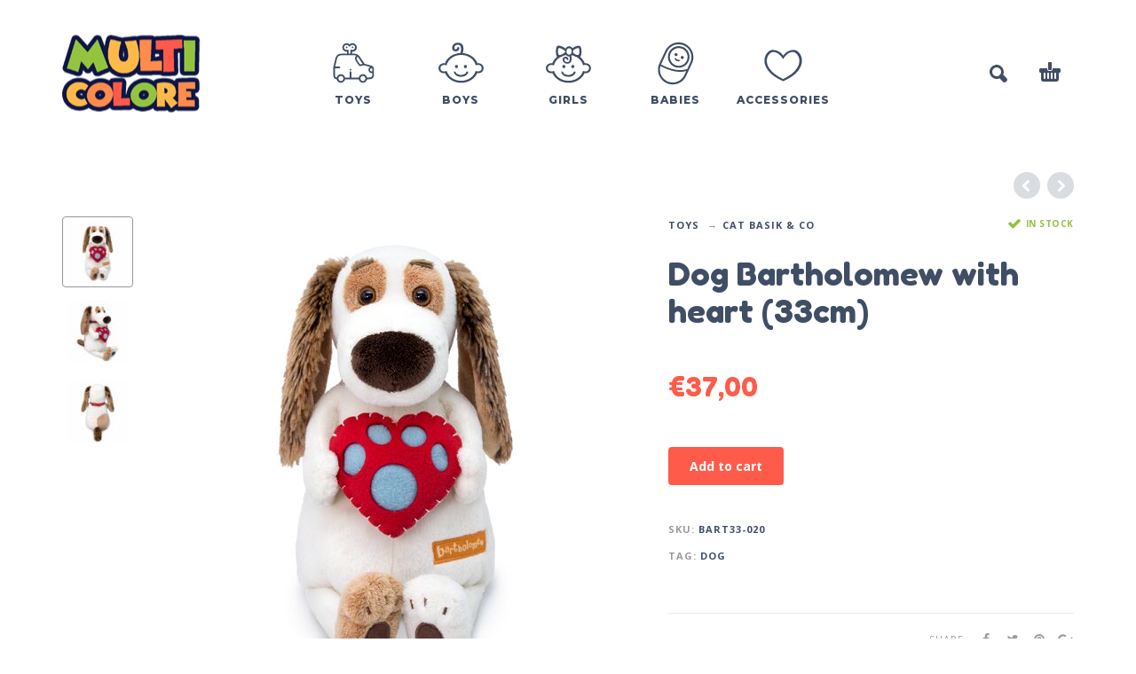

--- FILE ---
content_type: text/html; charset=UTF-8
request_url: https://www.multicolore.eu/product/dog-bartholomew-with-heart-33cm/
body_size: 13997
content:
<!DOCTYPE html>
<html lang="en">
<head>
	<!-- Global site tag (gtag.js) - Google Analytics -->
	<script async src="https://www.googletagmanager.com/gtag/js?id=UA-155213085-1"></script>
	<script>
	  window.dataLayer = window.dataLayer || [];
	  function gtag(){dataLayer.push(arguments);}
	  gtag('js', new Date());

	  gtag('config', 'UA-155213085-1');
	</script>

	<meta charset="UTF-8">
	<meta name="viewport" content="width=device-width, initial-scale=1, maximum-scale=1, user-scalable=no" />
	<meta name="format-detection" content="telephone=no" />
	<meta name="description" content="  Dog Bartholomew with heart (33cm).  Simply everithing for your child ❤ Your Online-Shop for children’s clothing, toys and more for every age ❤ Buy Online Vienna Austria"/>
	
		<link rel="profile" href="http://gmpg.org/xfn/11">
	<link rel="pingback" href="https://www.multicolore.eu/xmlrpc.php">
	<title>Dog Bartholomew with heart (33cm) &#8211; multicolore</title>
<link rel='dns-prefetch' href='//s.w.org' />
<link rel="alternate" type="application/rss+xml" title="multicolore &raquo; Feed" href="https://www.multicolore.eu/feed/" />
<link rel="alternate" type="application/rss+xml" title="multicolore &raquo; Comments Feed" href="https://www.multicolore.eu/comments/feed/" />
		<script type="text/javascript">
			window._wpemojiSettings = {"baseUrl":"https:\/\/s.w.org\/images\/core\/emoji\/12.0.0-1\/72x72\/","ext":".png","svgUrl":"https:\/\/s.w.org\/images\/core\/emoji\/12.0.0-1\/svg\/","svgExt":".svg","source":{"concatemoji":"https:\/\/www.multicolore.eu\/wp-includes\/js\/wp-emoji-release.min.js?ver=5.2.2"}};
			!function(a,b,c){function d(a,b){var c=String.fromCharCode;l.clearRect(0,0,k.width,k.height),l.fillText(c.apply(this,a),0,0);var d=k.toDataURL();l.clearRect(0,0,k.width,k.height),l.fillText(c.apply(this,b),0,0);var e=k.toDataURL();return d===e}function e(a){var b;if(!l||!l.fillText)return!1;switch(l.textBaseline="top",l.font="600 32px Arial",a){case"flag":return!(b=d([55356,56826,55356,56819],[55356,56826,8203,55356,56819]))&&(b=d([55356,57332,56128,56423,56128,56418,56128,56421,56128,56430,56128,56423,56128,56447],[55356,57332,8203,56128,56423,8203,56128,56418,8203,56128,56421,8203,56128,56430,8203,56128,56423,8203,56128,56447]),!b);case"emoji":return b=d([55357,56424,55356,57342,8205,55358,56605,8205,55357,56424,55356,57340],[55357,56424,55356,57342,8203,55358,56605,8203,55357,56424,55356,57340]),!b}return!1}function f(a){var c=b.createElement("script");c.src=a,c.defer=c.type="text/javascript",b.getElementsByTagName("head")[0].appendChild(c)}var g,h,i,j,k=b.createElement("canvas"),l=k.getContext&&k.getContext("2d");for(j=Array("flag","emoji"),c.supports={everything:!0,everythingExceptFlag:!0},i=0;i<j.length;i++)c.supports[j[i]]=e(j[i]),c.supports.everything=c.supports.everything&&c.supports[j[i]],"flag"!==j[i]&&(c.supports.everythingExceptFlag=c.supports.everythingExceptFlag&&c.supports[j[i]]);c.supports.everythingExceptFlag=c.supports.everythingExceptFlag&&!c.supports.flag,c.DOMReady=!1,c.readyCallback=function(){c.DOMReady=!0},c.supports.everything||(h=function(){c.readyCallback()},b.addEventListener?(b.addEventListener("DOMContentLoaded",h,!1),a.addEventListener("load",h,!1)):(a.attachEvent("onload",h),b.attachEvent("onreadystatechange",function(){"complete"===b.readyState&&c.readyCallback()})),g=c.source||{},g.concatemoji?f(g.concatemoji):g.wpemoji&&g.twemoji&&(f(g.twemoji),f(g.wpemoji)))}(window,document,window._wpemojiSettings);
		</script>
		<style type="text/css">
img.wp-smiley,
img.emoji {
	display: inline !important;
	border: none !important;
	box-shadow: none !important;
	height: 1em !important;
	width: 1em !important;
	margin: 0 .07em !important;
	vertical-align: -0.1em !important;
	background: none !important;
	padding: 0 !important;
}
</style>
	<link rel='stylesheet' id='wp-block-library-css'  href='https://www.multicolore.eu/wp-includes/css/dist/block-library/style.min.css?ver=5.2.2' type='text/css' media='all' />
<link rel='stylesheet' id='wc-block-style-css'  href='https://www.multicolore.eu/wp-content/plugins/woocommerce/assets/css/blocks/style.css?ver=3.6.5' type='text/css' media='all' />
<link rel='stylesheet' id='contact-form-7-css'  href='https://www.multicolore.eu/wp-content/plugins/contact-form-7/includes/css/styles.css?ver=5.1.4' type='text/css' media='all' />
<style id='woocommerce-inline-inline-css' type='text/css'>
.woocommerce form .form-row .required { visibility: visible; }
</style>
<link rel='stylesheet' id='stripe_styles-css'  href='https://www.multicolore.eu/wp-content/plugins/woocommerce-gateway-stripe/assets/css/stripe-styles.css?ver=4.2.3' type='text/css' media='all' />
<link rel='stylesheet' id='woo-variation-swatches-css'  href='https://www.multicolore.eu/wp-content/plugins/woo-variation-swatches/assets/css/frontend.min.css?ver=1.0.64' type='text/css' media='all' />
<style id='woo-variation-swatches-inline-css' type='text/css'>

    .variable-item:not(.radio-variable-item) {
        width  : 30px;
        height : 30px;
        }

    .woo-variation-swatches-style-squared .button-variable-item {
        min-width : 30px;
        }

    .button-variable-item span {
        font-size : 15px;
        }


</style>
<link rel='stylesheet' id='woo-variation-swatches-theme-override-css'  href='https://www.multicolore.eu/wp-content/plugins/woo-variation-swatches/assets/css/wvs-theme-override.min.css?ver=1.0.64' type='text/css' media='all' />
<link rel='stylesheet' id='photoswipe-css'  href='https://www.multicolore.eu/wp-content/plugins/woocommerce/assets/css/photoswipe/photoswipe.css?ver=3.6.5' type='text/css' media='all' />
<link rel='stylesheet' id='photoswipe-skin-css'  href='https://www.multicolore.eu/wp-content/themes/kidz/css/photoswipe/default-skin.css?ver=4.1.1' type='text/css' media='all' />
<link rel='stylesheet' id='ideapark-core-css-css'  href='https://www.multicolore.eu/wp-content/uploads/kidz/min.css?ver=1568717637' type='text/css' media='all' />
<link rel='stylesheet' id='kidz-child-style-css'  href='https://www.multicolore.eu/wp-content/themes/kidz-child/style.css?ver=5.2.2' type='text/css' media='all' />
<script type="text/template" id="tmpl-variation-template">
	<div class="woocommerce-variation-description">{{{ data.variation.variation_description }}}</div>
	<div class="woocommerce-variation-price">{{{ data.variation.price_html }}}</div>
	<div class="woocommerce-variation-availability">{{{ data.variation.availability_html }}}</div>
</script>
<script type="text/template" id="tmpl-unavailable-variation-template">
	<p>Sorry, this product is unavailable. Please choose a different combination.</p>
</script>
<script type='text/javascript' src='https://www.multicolore.eu/wp-includes/js/jquery/jquery.js?ver=1.12.4-wp'></script>
<script type='text/javascript'>
	var ideapark_svg_content = "";
	var ajax = new XMLHttpRequest();
		ajax.open("GET", "https://www.multicolore.eu/wp-content/themes/kidz/img/sprite.svg", true);
		ajax.send();
		ajax.onload = function (e) {
			ideapark_svg_content = ajax.responseText;
			ideapark_download_svg_onload();
		};
		function ideapark_download_svg_onload() {
			if (typeof document.body != "undefined" && document.body != null && typeof document.body.childNodes != "undefined" && typeof document.body.childNodes[0] != "undefined") {
				var div = document.createElement("div");
				div.className = "svg-sprite-container";
				div.innerHTML = ideapark_svg_content;
				document.body.insertBefore(div, document.body.childNodes[0]);
			} else {
				setTimeout(ideapark_download_svg_onload, 100);
			}
		}
	
</script>
<script type='text/javascript' src='https://www.multicolore.eu/wp-includes/js/jquery/jquery-migrate.min.js?ver=1.4.1'></script>
<script type='text/javascript'>
/* <![CDATA[ */
var wc_tokenization_form_params = {"is_registration_required":"","is_logged_in":""};
/* ]]> */
</script>
<script type='text/javascript' src='https://www.multicolore.eu/wp-content/plugins/woocommerce/assets/js/frontend/tokenization-form.min.js?ver=3.6.5'></script>
<link rel='https://api.w.org/' href='https://www.multicolore.eu/wp-json/' />
<link rel="EditURI" type="application/rsd+xml" title="RSD" href="https://www.multicolore.eu/xmlrpc.php?rsd" />
<link rel="wlwmanifest" type="application/wlwmanifest+xml" href="https://www.multicolore.eu/wp-includes/wlwmanifest.xml" /> 
<meta name="generator" content="WordPress 5.2.2" />
<meta name="generator" content="WooCommerce 3.6.5" />
<link rel="canonical" href="https://www.multicolore.eu/product/dog-bartholomew-with-heart-33cm/" />
<link rel='shortlink' href='https://www.multicolore.eu/?p=46485' />
<link rel="alternate" type="application/json+oembed" href="https://www.multicolore.eu/wp-json/oembed/1.0/embed?url=https%3A%2F%2Fwww.multicolore.eu%2Fproduct%2Fdog-bartholomew-with-heart-33cm%2F" />
<link rel="alternate" type="text/xml+oembed" href="https://www.multicolore.eu/wp-json/oembed/1.0/embed?url=https%3A%2F%2Fwww.multicolore.eu%2Fproduct%2Fdog-bartholomew-with-heart-33cm%2F&#038;format=xml" />
<link rel="alternate" href="https://www.multicolore.eu/product/dog-bartholomew-with-heart-33cm/" hreflang="en" />
<link rel="alternate" href="https://www.multicolore.eu/de/produkt/hund-bartholomew-mit-herz-ca-33cm-gross/" hreflang="de" />
		<link rel="preload" href="//fonts.googleapis.com/css?family=Fredoka+One%3Aregular%7CMontserrat%3A500%2C800%7COpen+Sans%3Aregular%2C700%26subset%3Dlatin%2Clatin-ext" as="style" onload="this.onload=null;this.rel='stylesheet'">
		<noscript>
			<link rel="stylesheet" href="//fonts.googleapis.com/css?family=Fredoka+One%3Aregular%7CMontserrat%3A500%2C800%7COpen+Sans%3Aregular%2C700%26subset%3Dlatin%2Clatin-ext">
		</noscript>
			<noscript><style>.woocommerce-product-gallery{ opacity: 1 !important; }</style></noscript>
	<link rel="icon" href="https://www.multicolore.eu/wp-content/uploads/2017/01/demo4-1831527308-53x53.png" sizes="32x32" />
<link rel="icon" href="https://www.multicolore.eu/wp-content/uploads/2017/01/demo4-1831527308.png" sizes="192x192" />
<link rel="apple-touch-icon-precomposed" href="https://www.multicolore.eu/wp-content/uploads/2017/01/demo4-1831527308.png" />
<meta name="msapplication-TileImage" content="https://www.multicolore.eu/wp-content/uploads/2017/01/demo4-1831527308.png" />
		<style type="text/css" id="wp-custom-css">
			.menu-footer-menu-de-container{	padding: 0;}
.lang_switcher_polylang li{	display: block;	float: none;}.lang_switcher_polylang{padding: 0;}
#footer .contacts {padding-top: 10px;}
.footer-sidebar > .widget > div{padding-top: 5px;}

@media (max-width: 1199px) and (min-width: 992px){
#header .logo {
    max-width: 130px;
    max-height: 120px;
    content: url(https://www.multicolore.eu/wp-content/uploads/2019/08/multicolore2.png);
}
}

@media (max-width: 991px){
#header .logo {
    display: inline-block;
    content: url(https://www.multicolore.eu/wp-content/uploads/2019/08/multicolore.png);
    /* max-width: 155px; */
    max-height: 155px;
}
}

@media (min-width: 992px){
.sticky .main-menu .logo, .header-type-1 .main-menu .logo {
    content: url(https://www.multicolore.eu/wp-content/uploads/2019/08/multicolore2.png);
}
}


@media (max-width: 600px){
#header .main-menu .logo, .sticky #header .main-menu .logo {
    max-width: 135px !important;
    max-height: 105px !important;
}
}

@media (max-width: 380px){
.main-menu .search svg {
    display: none;
}
}

@media (min-width: 992px){
.main-menu .product-categories ul > li ul li {   
    padding: 10px 0;
}
}

/* new */
.neon {
  color: #fff;
  text-shadow:
    0 0 5px #fff,
    0 0 10px #fff,
    0 0 20px #fff,
    0 0 40px #fff,
    0 0 80px #fff,
    0 0 90px #fff,
    0 0 100px #fff,
    0 0 150px #fff,
	0 1px 2px rgba(0,0,0,1);
}



.wp-block-cover, .wp-block-cover-image {
    min-height: 280px;
}
.wp-block-cover2, .wp-block-cover-image2 {
    min-height: 190px;
}

.wp-block-image2 {
    margin-bottom: 1em;
}


.wp-block-image2 img {
  border-radius: 8px;
}

.mymosaic .wp-block-column {
    margin-bottom: 0;
}



@media (min-width: 600px){
.mymosaic .wp-block-column:nth-child(2n) {
    margin-left: 16px;
}
.mymosaic .wp-block-column {
    flex-basis: calc(50% - 16px);
    flex-grow: 0;
}
}

@media (min-width: 782px){
.mymosaic .wp-block-column:not(:first-child) {
    margin-left: 16px;
}
.mymosaic .wp-block-column {
    flex-basis: calc(50%);
    flex-grow: 0;
}
}

.myh2{
	text-align: center;
    padding-top: 40px;
}

.wp-block-image2{
	opacity: 1;
   transition: .5s ease;
}

.wp-block-image2:hover  {
  opacity: 0.5;
}

.collaterals .order-total .includes_tax .amount {
	font-family: 'Open Sans',sans-serif;
	color: #404E65;
	font-size: 12px;
}		</style>
		</head>
<body class="product-template-default single single-product postid-46485 woocommerce woocommerce-page woocommerce-no-js woo-variation-swatches woo-variation-swatches-theme-kidz-child woo-variation-swatches-theme-child-kidz woo-variation-swatches-style-squared woo-variation-swatches-attribute-behavior-hide woo-variation-swatches-tooltip-disabled woo-variation-swatches-stylesheet-enabled sidebar-disable sidebar-short header-type-1 sticky-type-1 layout-fullscreen fullwidth-slider mega-menu woocommerce-on theme-demo preload">
<div id="ajax-search" class="search-type-1 hidden">
	<div class="container ajax-search-container">
		<div class="ajax-search-tip">What you are looking for?</div>
		
	<form role="search" method="get" action="https://www.multicolore.eu/">
		<input id="ajax-search-input" autocomplete="off" type="text" name="s" placeholder="search products..." value="" /><input type="hidden" name="post_type" value="product"><a id="search-close" href="#">
			<svg>
				<use xlink:href="#svg-close" />
			</svg>
		</a>
		<button type="submit" class="search">
			<svg>
				<use xlink:href="#svg-search" />
			</svg>
		</button>
	</form>	</div>
</div>
<div id="ajax-search-result" class="search-type-1 loading">
	<div class="container ajax-search-result-container js-ajax-search-result"></div>
</div>
<div class="search-shadow search-type-1 hidden">
	<span class="ip-shop-loop-loading"><i></i><i></i><i></i></span>
</div>
<div id="wrap" class="search-type-1 ">
	<header id="header">
				<div class="main-menu">
			<div class="container">
				<a class="mobile-menu" href="#">
					<svg>
						<use xlink:href="#svg-bars" />
					</svg>
				</a>
				<div class="container-2">
										<a class="search" href="#">
						<svg>
							<use xlink:href="#svg-search" />
						</svg>
					</a>
											<a class="cart-info" href="https://www.multicolore.eu/cart/">
							<svg><use xlink:href="#svg-cart" /></svg><span class="ip-cart-count"></span>						</a>
					
										<span class="logo-wrap">
			<a href="https://www.multicolore.eu/">					<img src="https://www.multicolore.eu/wp-content/uploads/2019/08/multicolore.png" alt="multicolore" class="logo"  />
				</a></span>

				</div>

				<div class="menu-shadow hidden"></div>

				<div class="product-categories">
					<ul id="menu-mega-menu" class="menu main-menu-container main-menu-icons main-menu-fixed"><li id="menu-item-880" class="menu-item-type-taxonomy menu-item-object-product_cat current-product-ancestor current-menu-parent current-product-parent menu-item-880 items-6 col-2 with-icon"><a href="https://www.multicolore.eu/product-category/toys/"><svg><use xlink:href="#svg-icon-46" /></svg><span>Toys</span></a><a class="js-more" href="#"><i class="more"></i></a></li>
<li id="menu-item-2269" class="menu-item-type-taxonomy menu-item-object-product_cat menu-item-has-children menu-item-2269 items-6 col-3 with-icon"><a href="https://www.multicolore.eu/product-category/boys/"><svg><use xlink:href="#svg-icon-4" /></svg><span>Boys</span></a><a class="js-more" href="#"><i class="more"></i></a>
<ul class="sub-menu">
	<li id="menu-item-2283" class="menu-item-type-taxonomy menu-item-object-product_cat menu-item-2283 without-icon"><a href="https://www.multicolore.eu/product-category/boys/coats-and-jackets/">Coats &#038; Jackets</a><a class="js-more" href="#"><i class="more"></i></a></li>
	<li id="menu-item-8558" class="menu-item-type-taxonomy menu-item-object-product_cat menu-item-8558 without-icon"><a href="https://www.multicolore.eu/product-category/boys/hats-and-gloves/">Hats and gloves</a><a class="js-more" href="#"><i class="more"></i></a></li>
	<li id="menu-item-8560" class="menu-item-type-taxonomy menu-item-object-product_cat menu-item-8560 without-icon"><a href="https://www.multicolore.eu/product-category/boys/shoes/">Shoes</a><a class="js-more" href="#"><i class="more"></i></a></li>
	<li id="menu-item-2284" class="menu-item-type-taxonomy menu-item-object-product_cat menu-item-2284 without-icon"><a href="https://www.multicolore.eu/product-category/boys/shirts-tops/">Shirts &#038; Tops</a><a class="js-more" href="#"><i class="more"></i></a></li>
	<li id="menu-item-2282" class="menu-item-type-taxonomy menu-item-object-product_cat menu-item-2282 without-icon"><a href="https://www.multicolore.eu/product-category/boys/all-in-ones/">All in ones</a><a class="js-more" href="#"><i class="more"></i></a></li>
	<li id="menu-item-8561" class="menu-item-type-taxonomy menu-item-object-product_cat menu-item-8561 without-icon"><a href="https://www.multicolore.eu/product-category/boys/shorts-and-pants/">Shorts &#038; Pants</a><a class="js-more" href="#"><i class="more"></i></a></li>
	<li id="menu-item-8559" class="menu-item-type-taxonomy menu-item-object-product_cat menu-item-8559 without-icon"><a href="https://www.multicolore.eu/product-category/boys/pantyhose-socks-boys/">Pantyhose &#038; Socks</a><a class="js-more" href="#"><i class="more"></i></a></li>
	<li id="menu-item-8562" class="menu-item-type-taxonomy menu-item-object-product_cat menu-item-8562 without-icon"><a href="https://www.multicolore.eu/product-category/boys/swimwear/">Swimwear</a><a class="js-more" href="#"><i class="more"></i></a></li>
	<li id="menu-item-2293" class="menu-item-type-custom menu-item-object-custom menu-item-has-children menu-item-2293 without-icon"><a>Shop by size</a><a class="js-more" href="#"><i class="more"></i></a>
	<ul class="sub-menu">
		<li id="menu-item-2279" class="menu-item-type-custom menu-item-object-custom menu-item-2279 without-icon"><a href="https://www.multicolore.eu/product-category/boys/?filter_age=babies-sizes-50-92">Babies (sizes 50-92)</a><a class="js-more" href="#"><i class="more"></i></a></li>
		<li id="menu-item-2280" class="menu-item-type-custom menu-item-object-custom menu-item-2280 without-icon"><a href="https://www.multicolore.eu/product-category/boys/?filter_age=kids-sizes-92-140">Kids (sizes 92-140)</a><a class="js-more" href="#"><i class="more"></i></a></li>
	</ul>
</li>
</ul>
</li>
<li id="menu-item-2270" class="menu-item-type-taxonomy menu-item-object-product_cat menu-item-has-children menu-item-2270 items-6 col-3 with-icon"><a href="https://www.multicolore.eu/product-category/girls/"><svg><use xlink:href="#svg-icon-5" /></svg><span>Girls</span></a><a class="js-more" href="#"><i class="more"></i></a>
<ul class="sub-menu">
	<li id="menu-item-2298" class="menu-item-type-taxonomy menu-item-object-product_cat menu-item-2298 without-icon"><a href="https://www.multicolore.eu/product-category/girls/coats-jackets/">Coats &#038; Jackets</a><a class="js-more" href="#"><i class="more"></i></a></li>
	<li id="menu-item-8563" class="menu-item-type-taxonomy menu-item-object-product_cat menu-item-8563 without-icon"><a href="https://www.multicolore.eu/product-category/girls/hats-gloves/">Hats &#038; gloves</a><a class="js-more" href="#"><i class="more"></i></a></li>
	<li id="menu-item-8567" class="menu-item-type-taxonomy menu-item-object-product_cat menu-item-8567 without-icon"><a href="https://www.multicolore.eu/product-category/girls/shoes-girls/">Shoes</a><a class="js-more" href="#"><i class="more"></i></a></li>
	<li id="menu-item-2299" class="menu-item-type-taxonomy menu-item-object-product_cat menu-item-2299 without-icon"><a href="https://www.multicolore.eu/product-category/girls/dresses-skirts/">Dresses &#038; Skirts</a><a class="js-more" href="#"><i class="more"></i></a></li>
	<li id="menu-item-2297" class="menu-item-type-taxonomy menu-item-object-product_cat menu-item-2297 without-icon"><a href="https://www.multicolore.eu/product-category/girls/all-in-ones-girls/">All in ones</a><a class="js-more" href="#"><i class="more"></i></a></li>
	<li id="menu-item-8566" class="menu-item-type-taxonomy menu-item-object-product_cat menu-item-8566 without-icon"><a href="https://www.multicolore.eu/product-category/girls/shirts-tops-girls/">Shirts &#038; Tops</a><a class="js-more" href="#"><i class="more"></i></a></li>
	<li id="menu-item-8564" class="menu-item-type-taxonomy menu-item-object-product_cat menu-item-8564 without-icon"><a href="https://www.multicolore.eu/product-category/girls/pants-shorts/">Pants &#038; Shorts</a><a class="js-more" href="#"><i class="more"></i></a></li>
	<li id="menu-item-8565" class="menu-item-type-taxonomy menu-item-object-product_cat menu-item-8565 without-icon"><a href="https://www.multicolore.eu/product-category/girls/pantyhose-socks/">Pantyhose &#038; Socks</a><a class="js-more" href="#"><i class="more"></i></a></li>
	<li id="menu-item-8568" class="menu-item-type-taxonomy menu-item-object-product_cat menu-item-8568 without-icon"><a href="https://www.multicolore.eu/product-category/girls/swimwear-girls/">Swimwear</a><a class="js-more" href="#"><i class="more"></i></a></li>
	<li id="menu-item-2302" class="menu-item-type-custom menu-item-object-custom menu-item-has-children menu-item-2302 without-icon"><a>Shop by size</a><a class="js-more" href="#"><i class="more"></i></a>
	<ul class="sub-menu">
		<li id="menu-item-2307" class="menu-item-type-custom menu-item-object-custom menu-item-2307 without-icon"><a href="https://www.multicolore.eu/product-category/girls/?filter_age=babies-sizes-50-92">Babies (sizes 50-92)</a><a class="js-more" href="#"><i class="more"></i></a></li>
		<li id="menu-item-2305" class="menu-item-type-custom menu-item-object-custom menu-item-2305 without-icon"><a href="https://www.multicolore.eu/product-category/girls/?filter_age=kids-sizes-92-140">Kids (sizes 92-140)</a><a class="js-more" href="#"><i class="more"></i></a></li>
	</ul>
</li>
</ul>
</li>
<li id="menu-item-16514" class="menu-item-type-taxonomy menu-item-object-product_cat menu-item-has-children menu-item-16514 items-6 with-icon"><a href="https://www.multicolore.eu/product-category/babies/"><svg><use xlink:href="#svg-icon-26" /></svg><span>Babies</span></a><a class="js-more" href="#"><i class="more"></i></a>
<ul class="sub-menu">
	<li id="menu-item-16515" class="menu-item-type-taxonomy menu-item-object-product_cat menu-item-16515 without-icon"><a href="https://www.multicolore.eu/product-category/babies/baby-girl/">Baby Girl</a><a class="js-more" href="#"><i class="more"></i></a></li>
	<li id="menu-item-16516" class="menu-item-type-taxonomy menu-item-object-product_cat menu-item-16516 without-icon"><a href="https://www.multicolore.eu/product-category/babies/baby-boy/">Baby Boy</a><a class="js-more" href="#"><i class="more"></i></a></li>
</ul>
</li>
<li id="menu-item-8571" class="menu-item-type-taxonomy menu-item-object-product_cat menu-item-8571 items-6 with-icon"><a href="https://www.multicolore.eu/product-category/accessories/"><svg><use xlink:href="#svg-icon-6" /></svg><span>Accessories</span></a><a class="js-more" href="#"><i class="more"></i></a></li>
</ul>										<a class="mobile-menu-close" href="#">
						<svg>
							<use xlink:href="#svg-close" />
						</svg>
					</a>
											<div class="auth"><a href="https://www.multicolore.eu/my-account/" rel="nofollow"><svg><use xlink:href="#svg-user" /></svg><span>Login</span></a></div>
										<a href="#" class="mobile-menu-back">
						<svg>
							<use xlink:href="#svg-angle-left" />
						</svg>
						Back					</a>
										
					
					
					
					<a class="mobile-search" href="#">
						<svg>
							<use xlink:href="#svg-search" />
						</svg>
					</a>
				</div>
			</div>
		</div>
	</header>
<div id="primary" class="content-area"><main id="main" class="site-main" role="main">
<div class="container ip-p-c">
	<div class="row">
		<div class="col-md-12">
			
				
<div class="woocommerce-notices-wrapper"></div>
<div id="product-46485" class="product type-product post-46485 status-publish first instock product_cat-all-products product_cat-basic-and-co product_cat-toys product_tag-dog has-post-thumbnail taxable shipping-taxable purchasable product-type-simple">
	<div class="row ip-single-product-nav">

		<div class="col-xs-12">
		<a href="https://www.multicolore.eu/product/cat-basik-in-bathrobe/" rel="next"><i class="next"><svg><use xlink:href="#svg-angle-left" /></svg></i></a><a href="https://www.multicolore.eu/product/cat-basik-baby-with-heart/" rel="prev"><i class="prev"><svg><use xlink:href="#svg-angle-right" /></svg></i></a>		</div>
	</div>

	<div class="row">
		
<div class="ip-product-thumbnails-col col-md-1 hidden-sm hidden-xs">
		<div class="thumbnails slick-product flex-control-nav"><div class="current slide"><li><img width="70" height="70" src="https://www.multicolore.eu/wp-content/uploads/2021/12/Bartholomew-with-the-heart-2-70x70.jpeg" class="attachment-thumbnail size-thumbnail wp-post-image wp-post-image" alt="" srcset="https://www.multicolore.eu/wp-content/uploads/2021/12/Bartholomew-with-the-heart-2-70x70.jpeg 70w, https://www.multicolore.eu/wp-content/uploads/2021/12/Bartholomew-with-the-heart-2-140x140.jpeg 140w" sizes="(max-width: 70px) 100vw, 70px" /></li></div><div class="slide"><li><img width="70" height="70" src="https://www.multicolore.eu/wp-content/uploads/2021/12/Bartholomew-with-the-heart-3-70x70.jpeg" class="attachment-thumbnail size-thumbnail wp-post-image" alt="" srcset="https://www.multicolore.eu/wp-content/uploads/2021/12/Bartholomew-with-the-heart-3-70x70.jpeg 70w, https://www.multicolore.eu/wp-content/uploads/2021/12/Bartholomew-with-the-heart-3-140x140.jpeg 140w" sizes="(max-width: 70px) 100vw, 70px" /></li></div><div class="slide"><li><img width="70" height="70" src="https://www.multicolore.eu/wp-content/uploads/2021/12/Bartholomew-with-the-heart-4-70x70.jpeg" class="attachment-thumbnail size-thumbnail wp-post-image" alt="" srcset="https://www.multicolore.eu/wp-content/uploads/2021/12/Bartholomew-with-the-heart-4-70x70.jpeg 70w, https://www.multicolore.eu/wp-content/uploads/2021/12/Bartholomew-with-the-heart-4-140x140.jpeg 140w" sizes="(max-width: 70px) 100vw, 70px" /></li></div></div>
		</div>

<div class="images ip-product-images-col col-lg-6 col-md-6 col-sm-12">

	<div class="wrap">
		<div class="slick-product-single product-modal-gallery">
			<div class="slide ip-product-image--zoom woocommerce-product-gallery__image"><a href="https://www.multicolore.eu/wp-content/uploads/2021/12/Bartholomew-with-the-heart-2.jpeg" class="ip-product-image-link zoom" data-size="540x540" onclick="return false;"><img width="540" height="540" src="https://www.multicolore.eu/wp-content/uploads/2021/12/Bartholomew-with-the-heart-2.jpeg" class="attachment-woocommerce_single size-woocommerce_single wp-post-image wp-post-image" alt="Dog Bartholomew with heart (33cm)" srcset="https://www.multicolore.eu/wp-content/uploads/2021/12/Bartholomew-with-the-heart-2.jpeg 540w, https://www.multicolore.eu/wp-content/uploads/2021/12/Bartholomew-with-the-heart-2-360x360.jpeg 360w, https://www.multicolore.eu/wp-content/uploads/2021/12/Bartholomew-with-the-heart-2-425x425.jpeg 425w" sizes="(max-width: 540px) 100vw, 540px" /></a></div><div class="slide ip-product-image--zoom woocommerce-product-gallery__image"><a href="https://www.multicolore.eu/wp-content/uploads/2021/12/Bartholomew-with-the-heart-3.jpeg" class="ip-product-image-link zoom" data-size="540x540" onclick="return false;"><img width="540" height="540" src="https://www.multicolore.eu/wp-content/uploads/2021/12/Bartholomew-with-the-heart-3.jpeg" class="attachment-woocommerce_single size-woocommerce_single wp-post-image" alt="" srcset="https://www.multicolore.eu/wp-content/uploads/2021/12/Bartholomew-with-the-heart-3.jpeg 540w, https://www.multicolore.eu/wp-content/uploads/2021/12/Bartholomew-with-the-heart-3-360x360.jpeg 360w, https://www.multicolore.eu/wp-content/uploads/2021/12/Bartholomew-with-the-heart-3-425x425.jpeg 425w" sizes="(max-width: 540px) 100vw, 540px" /></a></div><div class="slide ip-product-image--zoom woocommerce-product-gallery__image"><a href="https://www.multicolore.eu/wp-content/uploads/2021/12/Bartholomew-with-the-heart-4.jpeg" class="ip-product-image-link zoom" data-size="540x540" onclick="return false;"><img width="540" height="540" src="https://www.multicolore.eu/wp-content/uploads/2021/12/Bartholomew-with-the-heart-4.jpeg" class="attachment-woocommerce_single size-woocommerce_single wp-post-image" alt="" srcset="https://www.multicolore.eu/wp-content/uploads/2021/12/Bartholomew-with-the-heart-4.jpeg 540w, https://www.multicolore.eu/wp-content/uploads/2021/12/Bartholomew-with-the-heart-4-360x360.jpeg 360w, https://www.multicolore.eu/wp-content/uploads/2021/12/Bartholomew-with-the-heart-4-425x425.jpeg 425w" sizes="(max-width: 540px) 100vw, 540px" /></a></div>		</div>
					</div>
</div>

		
		<div class="summary entry-summary col-lg-5 col-md-5 col-sm-12 col-xs-12">

			<div class="row">
				<div class="col-md-8 col-sm-6 col-xs-6">
					<nav class="woocommerce-breadcrumb"><ul><li><a href="https://www.multicolore.eu/product-category/toys/">Toys</a></li><li><a href="https://www.multicolore.eu/product-category/toys/basic-and-co/">Cat Basik &amp; Co</a></li><li>Dog Bartholomew with heart (33cm)</li></ul></nav>				</div>
				<div class="col-md-4 col-sm-6 col-xs-6 ip-product-stock-status">
					<span class="ip-stock ip-in-stock in-stock"><svg><use xlink:href="#svg-check" /></svg>In stock</span>				</div>
			</div>

			<div class="row">
				<div class="col-md-12 col-xs-6 break">
					<h1 class="product_title entry-title">Dog Bartholomew with heart (33cm)</h1></div><div class="col-md-12 col-xs-6 ip-buttons-block break"><p class="price"><span class="woocommerce-Price-amount amount"><span class="woocommerce-Price-currencySymbol">&euro;</span>37,00</span></p>
<p class="stock in-stock">In stock</p>

	
	<form class="cart" action="https://www.multicolore.eu/product/dog-bartholomew-with-heart-33cm/" method="post" enctype='multipart/form-data'>
		
			<div class="quantity hidden">
		<input type="hidden" id="quantity_693fbf67aa275" class="qty" name="quantity" value="1" />
	</div>
			<div id="wc-stripe-payment-request-wrapper" style="clear:both;padding-top:1.5em;">
			<div id="wc-stripe-payment-request-button">
				<!-- A Stripe Element will be inserted here. -->
			</div>
		</div>
				<p id="wc-stripe-payment-request-button-separator" style="margin-top:1.5em;text-align:center;display:none;">&mdash; OR &mdash;</p>
		
		<button type="submit" name="add-to-cart" value="46485" class="single_add_to_cart_button button alt">Add to cart</button>

			</form>

	
<div class="product_meta">

	
	
		<span class="sku_wrapper">SKU: <span class="sku">Bart33-020</span></span>

	

	
	<span class="tagged_as">Tag: <a href="https://www.multicolore.eu/product-tag/dog/" rel="tag">dog</a></span>
	
</div>

	<div class="ip-product-share-wrap">
		
		<div class="ip-product-share">
			<span>Share</span>
			<a href="//www.facebook.com/sharer.php?u=https://www.multicolore.eu/product/dog-bartholomew-with-heart-33cm/" target="_blank" title="Share on Facebook"><svg><use xlink:href="#svg-facebook" /></svg></a><a href="//twitter.com/share?url=https://www.multicolore.eu/product/dog-bartholomew-with-heart-33cm/" target="_blank" title="Share on Twitter"><svg><use xlink:href="#svg-twitter" /></svg></a><a href="//pinterest.com/pin/create/button/?url=https://www.multicolore.eu/product/dog-bartholomew-with-heart-33cm/&amp;media=https://www.multicolore.eu/wp-content/uploads/2021/12/Bartholomew-with-the-heart-2.jpeg&amp;description=Dog+Bartholomew+with+heart+%2833cm%29" target="_blank" title="Pin on Pinterest"><svg><use xlink:href="#svg-pinterest" /></svg></a><a href="//plus.google.com/share?url=https://www.multicolore.eu/product/dog-bartholomew-with-heart-33cm/" target="_blank" title="Share on Google+"><svg><use xlink:href="#svg-google-plus" /></svg></a>		</div>

	</div>
					</div>
			</div>

		</div><!-- .summary -->

			</div>

		<div class="row">
		<div class="woocommerce-tabs wc-tabs-wrapper">
			<div class="wrap">
			<ul class="tabs wc-tabs col-lg-12">
									<li class="description_tab">
						<a href="#tab-description">Description</a>
					</li>
									<li class="additional_information_tab">
						<a href="#tab-additional_information">Additional information</a>
					</li>
							</ul>
			</div>
										<div class="woocommerce-Tabs-panel woocommerce-Tabs-panel--description panel entry-content wc-tab  current col-md-10 col-md-offset-1" id="tab-description">
					

<p style="text-align: center;">Packaging <a href="https://www.multicolore.eu/wp-content/uploads/2019/08/Bart_package.jpg"><img class="wp-image-1392 size-medium aligncenter" src="https://www.multicolore.eu/wp-content/uploads/2019/08/Bart_package-360x344.jpg" alt="" width="360" height="344" srcset="https://www.multicolore.eu/wp-content/uploads/2019/08/Bart_package-360x344.jpg 360w, https://www.multicolore.eu/wp-content/uploads/2019/08/Bart_package-142x136.jpg 142w, https://www.multicolore.eu/wp-content/uploads/2019/08/Bart_package-261x250.jpg 261w, https://www.multicolore.eu/wp-content/uploads/2019/08/Bart_package-55x53.jpg 55w, https://www.multicolore.eu/wp-content/uploads/2019/08/Bart_package.jpg 480w" sizes="(max-width: 360px) 100vw, 360px" /></a></p>
				</div>
							<div class="woocommerce-Tabs-panel woocommerce-Tabs-panel--additional_information panel  wc-tab  col-md-10 col-md-offset-1" id="tab-additional_information">
					
<table class="woocommerce-product-attributes shop_attributes">
			<tr class="woocommerce-product-attributes-item woocommerce-product-attributes-item--attribute_pa_color">
			<th class="woocommerce-product-attributes-item__label">Color</th>
			<td class="woocommerce-product-attributes-item__value"><p>Brown, Red, White</p>
</td>
		</tr>
			<tr class="woocommerce-product-attributes-item woocommerce-product-attributes-item--attribute_pa_size">
			<th class="woocommerce-product-attributes-item__label">Size</th>
			<td class="woocommerce-product-attributes-item__value"><p>27 cm</p>
</td>
		</tr>
	</table>

				</div>
					</div>
	</div>


	<section class="related products">

		<h2>Related products</h2>

		<ul class="products columns-4">

			
				<li class="product type-product post-1807 status-publish first instock product_cat-all-products product_cat-toys product_cat-bears-co product_tag-bear product_tag-teddy product_tag-xxl has-post-thumbnail sale featured taxable shipping-taxable purchasable product-type-simple">

	
	<div class="ip-shop-loop-wrap">

		<div class="ip-shop-loop-thumb">
			<a href="https://www.multicolore.eu/product/ice-bear-phillip-65-cm/">
										<span class="onsale">-22%</span>	

				<img data-src="https://www.multicolore.eu/wp-content/uploads/2019/08/TBBW_65cm-210x210.jpg"  alt="Ice Bear Phillip, 65 cm" class="thumb-shop-catalog lazyload "  data-srcset="https://www.multicolore.eu/wp-content/uploads/2019/08/TBBW_65cm-210x210.jpg 210w, https://www.multicolore.eu/wp-content/uploads/2019/08/TBBW_65cm-360x360.jpg 360w, https://www.multicolore.eu/wp-content/uploads/2019/08/TBBW_65cm-425x425.jpg 425w, https://www.multicolore.eu/wp-content/uploads/2019/08/TBBW_65cm-241x241.jpg 241w, https://www.multicolore.eu/wp-content/uploads/2019/08/TBBW_65cm-250x250.jpg 250w, https://www.multicolore.eu/wp-content/uploads/2019/08/TBBW_65cm.jpg 500w" data-sizes="(min-width: 1200px) 210px, (min-width: 992px) 281px, (min-width: 768px) 293px, 360px"/>			</a>
		</div>

		<div class="ip-shop-loop-details">
			<h3><a href="https://www.multicolore.eu/product/ice-bear-phillip-65-cm/">Ice Bear Phillip, 65 cm</a></h3>

			
			<div class="ip-shop-loop-after-title">
				<div class="ip-shop-loop-price">
					
	<span class="price"><del><span class="woocommerce-Price-amount amount"><span class="woocommerce-Price-currencySymbol">&euro;</span>97,00</span></del> <ins><span class="woocommerce-Price-amount amount"><span class="woocommerce-Price-currencySymbol">&euro;</span>76,00</span></ins></span>
				</div>
				<div class="ip-shop-loop-actions">
					<a href="https://www.multicolore.eu/product/ice-bear-phillip-65-cm/" data-title="Quick View" data-product_id="1807" class="ip-quickview-btn product_type_simple"><svg><use xlink:href="#svg-quick-view" /></svg></a><a href="/product/dog-bartholomew-with-heart-33cm/?add-to-cart=1807" data-quantity="1" class="button product_type_simple add_to_cart_button ajax_add_to_cart" data-product_id="1807" data-product_sku="7340031384940" aria-label="Add &ldquo;Ice Bear Phillip, 65 cm&rdquo; to your cart" rel="nofollow"><svg class="svg-add"><use xlink:href="#svg-cart" /></svg>Add to cart</a><span class="ip-shop-loop-loading"><i></i><i></i><i></i></span>				</div>
			</div>
		</div>
	</div>
</li>
			
				<li class="product type-product post-1783 status-publish instock product_cat-all-products product_cat-toys product_cat-zaika-mi product_cat-gift-ideas product_cat-easter product_tag-baby product_tag-bunny product_tag-hat product_tag-rabbit has-post-thumbnail featured taxable shipping-taxable purchasable product-type-simple">

	
	<div class="ip-shop-loop-wrap">

		<div class="ip-shop-loop-thumb">
			<a href="https://www.multicolore.eu/product/zaika-mi-in-panties-and-cap/">
				
				<img data-src="https://www.multicolore.eu/wp-content/uploads/2019/08/SidX-310-15cm-210x210.jpg"  alt="Bunny Mi in panties and cap" class="thumb-shop-catalog lazyload "  data-srcset="https://www.multicolore.eu/wp-content/uploads/2019/08/SidX-310-15cm-210x210.jpg 210w, https://www.multicolore.eu/wp-content/uploads/2019/08/SidX-310-15cm-360x360.jpg 360w, https://www.multicolore.eu/wp-content/uploads/2019/08/SidX-310-15cm-425x425.jpg 425w, https://www.multicolore.eu/wp-content/uploads/2019/08/SidX-310-15cm-241x241.jpg 241w, https://www.multicolore.eu/wp-content/uploads/2019/08/SidX-310-15cm-250x250.jpg 250w, https://www.multicolore.eu/wp-content/uploads/2019/08/SidX-310-15cm.jpg 540w" data-sizes="(min-width: 1200px) 210px, (min-width: 992px) 281px, (min-width: 768px) 293px, 360px"/>			</a>
		</div>

		<div class="ip-shop-loop-details">
			<h3><a href="https://www.multicolore.eu/product/zaika-mi-in-panties-and-cap/">Bunny Mi in panties and cap</a></h3>

			
			<div class="ip-shop-loop-after-title">
				<div class="ip-shop-loop-price">
					
	<span class="price"><span class="woocommerce-Price-amount amount"><span class="woocommerce-Price-currencySymbol">&euro;</span>20,00</span></span>
				</div>
				<div class="ip-shop-loop-actions">
					<a href="https://www.multicolore.eu/product/zaika-mi-in-panties-and-cap/" data-title="Quick View" data-product_id="1783" class="ip-quickview-btn product_type_simple"><svg><use xlink:href="#svg-quick-view" /></svg></a><a href="/product/dog-bartholomew-with-heart-33cm/?add-to-cart=1783" data-quantity="1" class="button product_type_simple add_to_cart_button ajax_add_to_cart" data-product_id="1783" data-product_sku="SidX-310" aria-label="Add &ldquo;Bunny Mi in panties and cap&rdquo; to your cart" rel="nofollow"><svg class="svg-add"><use xlink:href="#svg-cart" /></svg>Add to cart</a><span class="ip-shop-loop-loading"><i></i><i></i><i></i></span>				</div>
			</div>
		</div>
	</div>
</li>
			
				<li class="product type-product post-1636 status-publish instock product_cat-all-products product_cat-toys product_cat-basic-and-co product_tag-cat product_tag-li-li has-post-thumbnail taxable shipping-taxable purchasable product-type-simple">

	
	<div class="ip-shop-loop-wrap">

		<div class="ip-shop-loop-thumb">
			<a href="https://www.multicolore.eu/product/li-li-in-blue-dress/">
				
				<img data-src="https://www.multicolore.eu/wp-content/uploads/2019/08/LK24-037-24cm-210x210.jpg"  alt="Cat Li-Li in blue dress" class="thumb-shop-catalog lazyload "  data-srcset="https://www.multicolore.eu/wp-content/uploads/2019/08/LK24-037-24cm-210x210.jpg 210w, https://www.multicolore.eu/wp-content/uploads/2019/08/LK24-037-24cm-360x360.jpg 360w, https://www.multicolore.eu/wp-content/uploads/2019/08/LK24-037-24cm-425x425.jpg 425w, https://www.multicolore.eu/wp-content/uploads/2019/08/LK24-037-24cm-241x241.jpg 241w, https://www.multicolore.eu/wp-content/uploads/2019/08/LK24-037-24cm-250x250.jpg 250w, https://www.multicolore.eu/wp-content/uploads/2019/08/LK24-037-24cm.jpg 540w" data-sizes="(min-width: 1200px) 210px, (min-width: 992px) 281px, (min-width: 768px) 293px, 360px"/>			</a>
		</div>

		<div class="ip-shop-loop-details">
			<h3><a href="https://www.multicolore.eu/product/li-li-in-blue-dress/">Cat Li-Li in blue dress</a></h3>

			
			<div class="ip-shop-loop-after-title">
				<div class="ip-shop-loop-price">
					
	<span class="price"><span class="woocommerce-Price-amount amount"><span class="woocommerce-Price-currencySymbol">&euro;</span>32,90</span></span>
				</div>
				<div class="ip-shop-loop-actions">
					<a href="https://www.multicolore.eu/product/li-li-in-blue-dress/" data-title="Quick View" data-product_id="1636" class="ip-quickview-btn product_type_simple"><svg><use xlink:href="#svg-quick-view" /></svg></a><a href="/product/dog-bartholomew-with-heart-33cm/?add-to-cart=1636" data-quantity="1" class="button product_type_simple add_to_cart_button ajax_add_to_cart" data-product_id="1636" data-product_sku="LK24-037" aria-label="Add &ldquo;Cat Li-Li in blue dress&rdquo; to your cart" rel="nofollow"><svg class="svg-add"><use xlink:href="#svg-cart" /></svg>Add to cart</a><span class="ip-shop-loop-loading"><i></i><i></i><i></i></span>				</div>
			</div>
		</div>
	</div>
</li>
			
				<li class="product type-product post-1695 status-publish last instock product_cat-all-products product_cat-toys product_cat-zaika-mi product_cat-gift-ideas product_cat-easter product_tag-hat product_tag-rabbit has-post-thumbnail taxable shipping-taxable purchasable product-type-simple">

	
	<div class="ip-shop-loop-wrap">

		<div class="ip-shop-loop-thumb">
			<a href="https://www.multicolore.eu/product/zaika-mi-the-young-lady-in-caramel-pink/">
				
				<img data-src="https://www.multicolore.eu/wp-content/uploads/2019/08/StM-275-32cm-210x210.jpg"  alt="Bunny Mi the young lady in caramel pink" class="thumb-shop-catalog lazyload "  data-srcset="https://www.multicolore.eu/wp-content/uploads/2019/08/StM-275-32cm-210x210.jpg 210w, https://www.multicolore.eu/wp-content/uploads/2019/08/StM-275-32cm-360x360.jpg 360w, https://www.multicolore.eu/wp-content/uploads/2019/08/StM-275-32cm-425x425.jpg 425w, https://www.multicolore.eu/wp-content/uploads/2019/08/StM-275-32cm-241x241.jpg 241w, https://www.multicolore.eu/wp-content/uploads/2019/08/StM-275-32cm-250x250.jpg 250w, https://www.multicolore.eu/wp-content/uploads/2019/08/StM-275-32cm.jpg 540w" data-sizes="(min-width: 1200px) 210px, (min-width: 992px) 281px, (min-width: 768px) 293px, 360px"/>			</a>
		</div>

		<div class="ip-shop-loop-details">
			<h3><a href="https://www.multicolore.eu/product/zaika-mi-the-young-lady-in-caramel-pink/">Bunny Mi the young lady in caramel pink</a></h3>

			
			<div class="ip-shop-loop-after-title">
				<div class="ip-shop-loop-price">
					
	<span class="price"><span class="woocommerce-Price-amount amount"><span class="woocommerce-Price-currencySymbol">&euro;</span>39,90</span></span>
				</div>
				<div class="ip-shop-loop-actions">
					<a href="https://www.multicolore.eu/product/zaika-mi-the-young-lady-in-caramel-pink/" data-title="Quick View" data-product_id="1695" class="ip-quickview-btn product_type_simple"><svg><use xlink:href="#svg-quick-view" /></svg></a><a href="/product/dog-bartholomew-with-heart-33cm/?add-to-cart=1695" data-quantity="1" class="button product_type_simple add_to_cart_button ajax_add_to_cart" data-product_id="1695" data-product_sku="StM-275" aria-label="Add &ldquo;Bunny Mi the young lady in caramel pink&rdquo; to your cart" rel="nofollow"><svg class="svg-add"><use xlink:href="#svg-cart" /></svg>Add to cart</a><span class="ip-shop-loop-loading"><i></i><i></i><i></i></span>				</div>
			</div>
		</div>
	</div>
</li>
			
		</ul>
<div class="clear"></div>

	</section>


	

</div><!-- #product-46485 -->



					</div>
			</div>
</div>

</main></div>
<div class="pswp" tabindex="-1" role="dialog" aria-hidden="true">
	<div class="pswp__bg"></div>
	<div class="pswp__scroll-wrap">
		<div class="pswp__container">
			<div class="pswp__item"></div>
			<div class="pswp__item"></div>
			<div class="pswp__item"></div>
		</div>
		<div class="pswp__ui pswp__ui--hidden">
			<div class="pswp__top-bar">
				<div class="pswp__counter"></div>
				<button class="pswp__button pswp__button--close" title="Close (Esc)"></button>
				<button class="pswp__button pswp__button--share" title="Share"></button>
				<button class="pswp__button pswp__button--fs" title="Toggle fullscreen"></button>
				<button class="pswp__button pswp__button--zoom" title="Zoom in/out"></button>
				<div class="pswp__preloader">
					<div class="pswp__preloader__icn">
						<div class="pswp__preloader__cut">
							<div class="pswp__preloader__donut"></div>
						</div>
					</div>
				</div>
			</div>
			<div class="pswp__share-modal pswp__share-modal--hidden pswp__single-tap">
				<div class="pswp__share-tooltip"></div>
			</div>
			<button class="pswp__button pswp__button--arrow--left" title="Previous (arrow left)">
				<span><svg><use xlink:href="#svg-angle-left" /></svg></span>
			</button>
			<button class="pswp__button pswp__button--arrow--right" title="Next (arrow right)">
				<span><svg><use xlink:href="#svg-angle-right" /></svg></span>
			</button>
			<div class="pswp__caption">
				<div class="pswp__caption__center"></div>
			</div>
		</div>
	</div>
</div>

<footer id="footer" >
	<div class="wrap" style="background-color:#ffffff">
		<div class="container">
						<div class="row footer-sidebar">
	<div class="col-md-3 col-sm-6 col-xs-6 first">
		<div class="footer-logo">
	<a href="https://www.multicolore.eu/">					<img src="https://www.multicolore.eu/wp-content/uploads/2019/08/multicolore2.png" alt="multicolore" />
		
		</a></div>
<div class="contacts">
<address>
KNTB GmbH<br>
Vienna, Austria<br>
<a href="mailto:office@multicolore.eu">office@multicolore.eu</a><br>
</address>
<ul class="lang_switcher_polylang">	<li class="lang-item lang-item-620 lang-item-de"><a lang="de-DE" hreflang="de-DE" href="https://www.multicolore.eu/de/produkt/hund-bartholomew-mit-herz-ca-33cm-gross/"><img src="[data-uri]" title="Deutsch" alt="Deutsch" width="16" height="11" /><span style="margin-left:0.3em;">Deutsch</span></a></li>
</ul>
</div>			</div>
	<aside id="nav_menu-6" class="widget footer-widget widget_nav_menu col-md-3 col-sm-6 col-xs-6"><h2 class="widget-title">Main Categories</h2><div class="menu-short-menu-container"><ul id="menu-short-menu" class="menu"><li id="menu-item-2452" class="menu-item menu-item-type-taxonomy menu-item-object-product_cat menu-item-2452"><a href="https://www.multicolore.eu/product-category/girls/">Girls</a></li>
<li id="menu-item-2450" class="menu-item menu-item-type-taxonomy menu-item-object-product_cat menu-item-2450"><a href="https://www.multicolore.eu/product-category/boys/">Boys</a></li>
<li id="menu-item-2453" class="menu-item menu-item-type-taxonomy menu-item-object-product_cat current-product-ancestor current-menu-parent current-product-parent menu-item-2453"><a href="https://www.multicolore.eu/product-category/toys/">Toys</a></li>
<li id="menu-item-8602" class="menu-item menu-item-type-taxonomy menu-item-object-product_cat menu-item-8602"><a href="https://www.multicolore.eu/product-category/accessories/">Accessories</a></li>
</ul></div></aside><aside id="nav_menu-4" class="widget footer-widget widget_nav_menu col-md-3 col-sm-6 col-xs-6"><h2 class="widget-title">Customer service</h2><div class="menu-footer-menu-container"><ul id="menu-footer-menu" class="menu"><li id="menu-item-1181" class="menu-item menu-item-type-post_type menu-item-object-page menu-item-1181"><a href="https://www.multicolore.eu/contact-us/">Contact Us</a></li>
<li id="menu-item-1184" class="menu-item menu-item-type-post_type menu-item-object-page menu-item-1184"><a href="https://www.multicolore.eu/my-account/">My Account</a></li>
<li id="menu-item-1183" class="menu-item menu-item-type-post_type menu-item-object-page menu-item-1183"><a href="https://www.multicolore.eu/terms-and-conditions/">Terms &#038; Conditions</a></li>
<li id="menu-item-1182" class="menu-item menu-item-type-post_type menu-item-object-page menu-item-privacy-policy menu-item-1182"><a href="https://www.multicolore.eu/privacy-policy-2/">Privacy Policy &#038; Cookies</a></li>
</ul></div></aside><aside id="custom_html-2" class="widget_text widget footer-widget widget_custom_html col-md-3 col-sm-6 col-xs-6"><h2 class="widget-title">Payment methods</h2><div class="textwidget custom-html-widget"><p><img class="alignnone " src="https://www.multicolore.eu/wp-content/plugins/woocommerce/includes/gateways/paypal/assets/images/paypal.png" width="32" height="20" alt="PayPal"/> <img class="alignnone  wp-image-468" src="https://www.multicolore.eu/wp-content/uploads/2016/12/demo4-1831384822.png" alt="Visa" width="68" height="15" /> <img class="alignnone " src="https://www.multicolore.eu/wp-content/plugins/woocommerce-gateway-stripe/assets/images/ideal.svg" width="23" height="20" alt="iDeal"/><br><img class="alignnone " src="https://www.multicolore.eu/wp-content/plugins/woocommerce-gateway-stripe/assets/images/giropay.svg" width="47" height="20" alt="giropay" /> <img class="alignnone " src="https://www.multicolore.eu/wp-content/plugins/woocommerce-gateway-stripe/assets/images/sofort.svg" width="54" height="17" alt="SOFORT"/> <img class="alignnone " src="https://www.multicolore.eu/wp-content/plugins/woocommerce-gateway-stripe/assets/images/eps.svg" width="34" height="26" alt="eps"/></p>

<p><b>Partner:</b> <a href="https://www.versal-home.at/">www.versal-home.at</a>
 <a href="https://www.versal-home.at/"><img class="alignnone " src="https://www.versal-home.at/wp-content/uploads/2017/10/Versal_Logo-copy2-1.png" width="200" height="33" alt="Versal-Home.at" target="_blank"/>
	</a></p></div></aside></div>						<div class="row bottom white-footer-bg">
				<div class="col-xs-6 col-xs-push-6">
					<div class="soc">
				<a href="https://www.facebook.com/pg/www.multicolore.eu/shop/" target="_blank" style="background-color: #cbe6f2">
				<svg class="soc-img soc-facebook" style="fill: #414e65">
					<use xlink:href="#svg-facebook" />
				</svg>
			</a>
					<a href="https://www.instagram.com/multicolore_kids/" target="_blank" style="background-color: #cbe6f2">
				<svg class="soc-img soc-instagram" style="fill: #414e65">
					<use xlink:href="#svg-instagram" />
				</svg>
			</a>
		</div>				</div>
				<div class="col-xs-6 col-xs-pull-6 copyright">© Copyright 2020, KNTB GmbH</div>
			</div>
		</div>
	</div>
</footer>
</div><!-- #wrap -->
<div id="ip-quickview"></div>
<!-- Chatra {literal} -->
<script>
    (function(d, w, c) {
        w.ChatraID = 'ESiu5xBZThAhBrFyy';
        var s = d.createElement('script');
        w[c] = w[c] || function() {
            (w[c].q = w[c].q || []).push(arguments);
        };
        s.async = true;
        s.src = 'https://call.chatra.io/chatra.js';
        if (d.head) d.head.appendChild(s);
    })(document, window, 'Chatra');
</script>
<!-- /Chatra {/literal} --><script type="application/ld+json">{"@context":"https:\/\/schema.org\/","@graph":[{"@context":"https:\/\/schema.org\/","@type":"BreadcrumbList","itemListElement":[{"@type":"ListItem","position":1,"item":{"name":"Toys","@id":"https:\/\/www.multicolore.eu\/product-category\/toys\/"}},{"@type":"ListItem","position":2,"item":{"name":"Cat Basik &amp;amp; Co","@id":"https:\/\/www.multicolore.eu\/product-category\/toys\/basic-and-co\/"}},{"@type":"ListItem","position":3,"item":{"name":"Dog Bartholomew with heart (33cm)","@id":"https:\/\/www.multicolore.eu\/product\/dog-bartholomew-with-heart-33cm\/"}}]},{"@context":"https:\/\/schema.org\/","@type":"Product","@id":"https:\/\/www.multicolore.eu\/product\/dog-bartholomew-with-heart-33cm\/#product","name":"Dog Bartholomew with heart (33cm)","url":"https:\/\/www.multicolore.eu\/product\/dog-bartholomew-with-heart-33cm\/","image":"https:\/\/www.multicolore.eu\/wp-content\/uploads\/2021\/12\/Bartholomew-with-the-heart-2.jpeg","description":"Packaging","sku":"Bart33-020","offers":[{"@type":"Offer","price":"37.00","priceValidUntil":"2026-12-31","priceSpecification":{"price":"37.00","priceCurrency":"EUR","valueAddedTaxIncluded":"true"},"priceCurrency":"EUR","availability":"http:\/\/schema.org\/InStock","url":"https:\/\/www.multicolore.eu\/product\/dog-bartholomew-with-heart-33cm\/","seller":{"@type":"Organization","name":"multicolore","url":"https:\/\/www.multicolore.eu"}}]}]}</script>	<script type="text/javascript">
		var c = document.body.className;
		c = c.replace(/woocommerce-no-js/, 'woocommerce-js');
		document.body.className = c;
	</script>
	<script type='text/javascript'>
/* <![CDATA[ */
var wpcf7 = {"apiSettings":{"root":"https:\/\/www.multicolore.eu\/wp-json\/contact-form-7\/v1","namespace":"contact-form-7\/v1"}};
/* ]]> */
</script>
<script type='text/javascript' src='https://www.multicolore.eu/wp-content/plugins/contact-form-7/includes/js/scripts.js?ver=5.1.4'></script>
<script type='text/javascript'>
/* <![CDATA[ */
var ip_wishlist_vars = {"cookieName":"ip-wishlist-items","titleAdd":"Add to Wishlist","titleRemove":"Remove from Wishlist"};
/* ]]> */
</script>
<script type='text/javascript' src='https://www.multicolore.eu/wp-content/plugins/ideapark-wishlist/assets/js/frontend.min.js?ver=1.4.1'></script>
<script type='text/javascript' src='https://www.multicolore.eu/wp-content/plugins/woocommerce/assets/js/jquery-blockui/jquery.blockUI.min.js?ver=2.70'></script>
<script type='text/javascript'>
/* <![CDATA[ */
var wc_add_to_cart_params = {"ajax_url":"\/wp-admin\/admin-ajax.php","wc_ajax_url":"\/?wc-ajax=%%endpoint%%","i18n_view_cart":"View cart","cart_url":"https:\/\/www.multicolore.eu\/cart\/","is_cart":"","cart_redirect_after_add":"no"};
/* ]]> */
</script>
<script type='text/javascript' src='https://www.multicolore.eu/wp-content/plugins/woocommerce/assets/js/frontend/add-to-cart.min.js?ver=3.6.5'></script>
<script type='text/javascript'>
/* <![CDATA[ */
var wc_single_product_params = {"i18n_required_rating_text":"Please select a rating","review_rating_required":"yes","flexslider":{"rtl":false,"animation":"slide","smoothHeight":true,"directionNav":false,"controlNav":"thumbnails","slideshow":false,"animationSpeed":500,"animationLoop":false,"allowOneSlide":false},"zoom_enabled":"","zoom_options":[],"photoswipe_enabled":"","photoswipe_options":{"shareEl":false,"closeOnScroll":false,"history":false,"hideAnimationDuration":0,"showAnimationDuration":0},"flexslider_enabled":""};
/* ]]> */
</script>
<script type='text/javascript' src='https://www.multicolore.eu/wp-content/plugins/woocommerce/assets/js/frontend/single-product.min.js?ver=3.6.5'></script>
<script type='text/javascript' src='https://www.multicolore.eu/wp-content/plugins/woocommerce/assets/js/js-cookie/js.cookie.min.js?ver=2.1.4'></script>
<script type='text/javascript'>
/* <![CDATA[ */
var woocommerce_params = {"ajax_url":"\/wp-admin\/admin-ajax.php","wc_ajax_url":"\/?wc-ajax=%%endpoint%%"};
/* ]]> */
</script>
<script type='text/javascript' src='https://www.multicolore.eu/wp-content/plugins/woocommerce/assets/js/frontend/woocommerce.min.js?ver=3.6.5'></script>
<script type='text/javascript'>
/* <![CDATA[ */
var wc_cart_fragments_params = {"ajax_url":"\/wp-admin\/admin-ajax.php","wc_ajax_url":"\/?wc-ajax=%%endpoint%%","cart_hash_key":"wc_cart_hash_2989f609534e88430614ad60c2a12e3b","fragment_name":"wc_fragments_2989f609534e88430614ad60c2a12e3b","request_timeout":"5000"};
/* ]]> */
</script>
<script type='text/javascript' src='https://www.multicolore.eu/wp-content/plugins/woocommerce/assets/js/frontend/cart-fragments.min.js?ver=3.6.5'></script>
<script type='text/javascript' src='https://js.stripe.com/v3/?ver=3.0'></script>
<script type='text/javascript'>
/* <![CDATA[ */
var wc_stripe_payment_request_params = {"ajax_url":"\/?wc-ajax=%%endpoint%%","stripe":{"key":"pk_live_swJRoVAG82wXXHA3fNvf0KUd","allow_prepaid_card":"yes"},"nonce":{"payment":"f5bb3ab6c8","shipping":"d407b052be","update_shipping":"70d7bf76f3","checkout":"a292b2379e","add_to_cart":"9222ba54c9","get_selected_product_data":"b9c82478a7","log_errors":"64e3abd0e0","clear_cart":"4e3f8708a0"},"i18n":{"no_prepaid_card":"Sorry, we're not accepting prepaid cards at this time.","unknown_shipping":"Unknown shipping option \"[option]\"."},"checkout":{"url":"https:\/\/www.multicolore.eu\/checkout\/","currency_code":"eur","country_code":"AT","needs_shipping":"no"},"button":{"type":"buy","theme":"dark","height":"44","locale":"en"},"is_product_page":"1","product":{"shippingOptions":{"id":"pending","label":"Pending","detail":"","amount":0},"displayItems":[{"label":"Dog Bartholomew with heart (33cm)","amount":3700},{"label":"Tax","amount":0,"pending":true},{"label":"Shipping","amount":0,"pending":true}],"total":{"label":"multicolore.eu (via WooCommerce)","amount":3700,"pending":true},"requestShipping":true,"currency":"eur","country_code":"AT"}};
/* ]]> */
</script>
<script type='text/javascript' src='https://www.multicolore.eu/wp-content/plugins/woocommerce-gateway-stripe/assets/js/stripe-payment-request.min.js?ver=4.2.3'></script>
<script type='text/javascript' src='https://www.multicolore.eu/wp-content/plugins/woocommerce/assets/js/jquery-payment/jquery.payment.min.js?ver=3.0.0'></script>
<script type='text/javascript'>
/* <![CDATA[ */
var wc_stripe_params = {"key":"pk_live_swJRoVAG82wXXHA3fNvf0KUd","i18n_terms":"Please accept the terms and conditions first","i18n_required_fields":"Please fill in required checkout fields first","no_prepaid_card_msg":"Sorry, we're not accepting prepaid cards at this time. Your credit card has not been charged. Please try with alternative payment method.","no_sepa_owner_msg":"Please enter your IBAN account name.","no_sepa_iban_msg":"Please enter your IBAN account number.","payment_intent_error":"We couldn't initiate the payment. Please try again.","sepa_mandate_notification":"email","allow_prepaid_card":"yes","inline_cc_form":"no","is_checkout":"no","return_url":"https:\/\/www.multicolore.eu\/checkout\/order-received\/?utm_nooverride=1","ajaxurl":"\/?wc-ajax=%%endpoint%%","stripe_nonce":"02e8b2f7dc","statement_descriptor":"multicolore.eu","elements_options":[],"sepa_elements_options":{"supportedCountries":["SEPA"],"placeholderCountry":"AT","style":{"base":{"fontSize":"15px"}}},"invalid_owner_name":"Billing First Name and Last Name are required.","is_change_payment_page":"no","is_add_payment_page":"no","is_pay_for_order_page":"no","elements_styling":"","elements_classes":"","invalid_number":"The card number is not a valid credit card number.","invalid_expiry_month":"The card's expiration month is invalid.","invalid_expiry_year":"The card's expiration year is invalid.","invalid_cvc":"The card's security code is invalid.","incorrect_number":"The card number is incorrect.","incomplete_number":"The card number is incomplete.","incomplete_cvc":"The card's security code is incomplete.","incomplete_expiry":"The card's expiration date is incomplete.","expired_card":"The card has expired.","incorrect_cvc":"The card's security code is incorrect.","incorrect_zip":"The card's zip code failed validation.","invalid_expiry_year_past":"The card's expiration year is in the past","card_declined":"The card was declined.","missing":"There is no card on a customer that is being charged.","processing_error":"An error occurred while processing the card.","invalid_request_error":"Unable to process this payment, please try again or use alternative method.","invalid_sofort_country":"The billing country is not accepted by SOFORT. Please try another country."};
/* ]]> */
</script>
<script type='text/javascript' src='https://www.multicolore.eu/wp-content/plugins/woocommerce-gateway-stripe/assets/js/stripe.min.js?ver=4.2.3'></script>
<script type='text/javascript' src='https://www.multicolore.eu/wp-includes/js/underscore.min.js?ver=1.8.3'></script>
<script type='text/javascript'>
/* <![CDATA[ */
var _wpUtilSettings = {"ajax":{"url":"\/wp-admin\/admin-ajax.php"}};
/* ]]> */
</script>
<script type='text/javascript' src='https://www.multicolore.eu/wp-includes/js/wp-util.min.js?ver=5.2.2'></script>
<script type='text/javascript'>
/* <![CDATA[ */
var woo_variation_swatches_options = {"is_product_page":"1"};
/* ]]> */
</script>
<script type='text/javascript' src='https://www.multicolore.eu/wp-content/plugins/woo-variation-swatches/assets/js/frontend.min.js?ver=1.0.64'></script>
<script type='text/javascript'>
/* <![CDATA[ */
var wc_add_to_cart_variation_params = {"wc_ajax_url":"\/?wc-ajax=%%endpoint%%","i18n_no_matching_variations_text":"Sorry, no products matched your selection. Please choose a different combination.","i18n_make_a_selection_text":"Please select some product options before adding this product to your cart.","i18n_unavailable_text":"Sorry, this product is unavailable. Please choose a different combination."};
/* ]]> */
</script>
<script type='text/javascript' src='https://www.multicolore.eu/wp-content/plugins/woocommerce/assets/js/frontend/add-to-cart-variation.min.js?ver=3.6.5'></script>
<script type='text/javascript'>
/* <![CDATA[ */
var ideapark_wc_add_to_cart_variation_vars = {"in_stock_svg":"<svg><use xlink:href=\"#svg-check\" \/><\/svg>","out_of_stock_svg":"<svg><use xlink:href=\"#svg-close\" \/><\/svg>"};
/* ]]> */
</script>
<script type='text/javascript' src='https://www.multicolore.eu/wp-content/themes/kidz/js/woocommerce/add-to-cart-variation-3-fix.min.js?ver=3.6.5'></script>
<script type='text/javascript' src='https://www.multicolore.eu/wp-content/plugins/woocommerce/assets/js/photoswipe/photoswipe.min.js?ver=4.1.1'></script>
<script type='text/javascript' src='https://www.multicolore.eu/wp-content/themes/kidz/js/photoswipe/photoswipe-ui-default.min.js?ver=4.1.1'></script>
<script type='text/javascript'>
/* <![CDATA[ */
var ideapark_wp_vars = {"themeDir":"\/data\/web\/e71811\/html\/apps\/wordpress-89976\/wp-content\/themes\/kidz","themeUri":"https:\/\/www.multicolore.eu\/wp-content\/themes\/kidz","ajaxUrl":"https:\/\/www.multicolore.eu\/wp-admin\/admin-ajax.php","searchUrl":"https:\/\/www.multicolore.eu\/?s=","svgUrl":"","isRtl":"","searchType":"search-type-1","shopProductModal":"1","stickyMenu":"1","arrowLeft":"<a class=\"slick-prev normal\"><span><svg><use xlink:href=\"#svg-angle-left\" \/><\/svg><\/span><\/a>","arrowRight":"<a class=\"slick-next normal\"><span><svg><use xlink:href=\"#svg-angle-right\" \/><\/svg><\/span><\/a>"};
/* ]]> */
</script>
<script type='text/javascript' src='https://www.multicolore.eu/wp-content/uploads/kidz/min.js?ver=1563787197'></script>
<script type='text/javascript' src='https://www.multicolore.eu/wp-includes/js/wp-embed.min.js?ver=5.2.2'></script>
</body>
</html>


--- FILE ---
content_type: text/css
request_url: https://www.multicolore.eu/wp-content/uploads/kidz/min.css?ver=1568717637
body_size: 35080
content:
html{font-family:sans-serif;-ms-text-size-adjust:100%;-webkit-text-size-adjust:100%}body{margin:0}article,aside,details,figcaption,figure,footer,header,hgroup,main,menu,nav,section,summary{display:block}audio,canvas,progress,video{display:inline-block;vertical-align:baseline}audio:not([controls]){display:none;height:0}[hidden],template{display:none}a{background-color:transparent}a:active,a:hover{outline:0}abbr[title]{border-bottom:1px dotted}b,strong{font-weight:bold}dfn{font-style:italic}h1{font-size:2em;margin:.67em 0}mark{background:#ff0;color:#000}small{font-size:80%}sub,sup{font-size:75%;line-height:0;position:relative;vertical-align:baseline}sup{top:-0.5em}sub{bottom:-0.25em}img{border:0}svg:not(:root){overflow:hidden}figure{margin:1em 40px}hr{-webkit-box-sizing:content-box;-moz-box-sizing:content-box;box-sizing:content-box;height:0}pre{overflow:auto}code,kbd,pre,samp{font-family:monospace,monospace;font-size:1em}button,input,optgroup,select,textarea{color:inherit;font:inherit;margin:0}button{overflow:visible}button,select{text-transform:none}button,html input[type="button"],input[type="reset"],input[type="submit"]{-webkit-appearance:button;cursor:pointer}button[disabled],html input[disabled]{cursor:default}button::-moz-focus-inner,input::-moz-focus-inner{border:0;padding:0}input{line-height:normal}input[type="checkbox"],input[type="radio"]{-webkit-box-sizing:border-box;-moz-box-sizing:border-box;box-sizing:border-box;padding:0}input[type="number"]::-webkit-inner-spin-button,input[type="number"]::-webkit-outer-spin-button{height:auto}input[type="search"]{-webkit-appearance:textfield;-webkit-box-sizing:content-box;-moz-box-sizing:content-box;box-sizing:content-box}input[type="search"]::-webkit-search-cancel-button,input[type="search"]::-webkit-search-decoration{-webkit-appearance:none}fieldset{border:1px solid silver;margin:0 2px;padding:.35em .625em .75em}legend{border:0;padding:0}textarea{overflow:auto}optgroup{font-weight:bold}table{border-collapse:collapse;border-spacing:0}td,th{padding:0}*{-webkit-box-sizing:border-box;-moz-box-sizing:border-box;box-sizing:border-box}*:before,*:after{-webkit-box-sizing:border-box;-moz-box-sizing:border-box;box-sizing:border-box}html{font-size:10px;-webkit-tap-highlight-color:rgba(0,0,0,0)}body{font-family:"Helvetica Neue",Helvetica,Arial,sans-serif;font-size:14px;line-height:1.42857143;background-color:#fff}input,button,select,textarea{font-family:inherit;font-size:inherit;line-height:inherit}a{text-decoration:none}a:hover,a:focus{text-decoration:underline}a:focus{outline:5px auto -webkit-focus-ring-color;outline-offset:-2px}figure{margin:0}img{vertical-align:middle}.img-responsive{display:block;max-width:100%;height:auto}.img-rounded{border-radius:6px}.img-thumbnail{padding:4px;line-height:1.42857143;background-color:#fff;border:1px solid #ddd;border-radius:4px;-webkit-transition:all .2s ease-in-out;-o-transition:all .2s ease-in-out;transition:all .2s ease-in-out;display:inline-block;max-width:100%;height:auto}.img-circle{border-radius:50%}hr{margin-top:20px;margin-bottom:20px;border:0;border-top:1px solid #eee}.sr-only{position:absolute;width:1px;height:1px;margin:-1px;padding:0;overflow:hidden;clip:rect(0,0,0,0);border:0}.sr-only-focusable:active,.sr-only-focusable:focus{position:static;width:auto;height:auto;margin:0;overflow:visible;clip:auto}[role="button"]{cursor:pointer}.container{margin-right:auto;margin-left:auto;padding-left:15px;padding-right:15px}@media(min-width:768px){.container{width:750px}}@media(min-width:992px){.container{width:970px}}@media(min-width:1200px){.container{width:1170px}}.container-fluid{margin-right:auto;margin-left:auto;padding-left:15px;padding-right:15px}.row{margin-left:-15px;margin-right:-15px}.col-xs-1,.col-sm-1,.col-md-1,.col-lg-1,.col-xs-2,.col-sm-2,.col-md-2,.col-lg-2,.col-xs-3,.col-sm-3,.col-md-3,.col-lg-3,.col-xs-4,.col-sm-4,.col-md-4,.col-lg-4,.col-xs-5,.col-sm-5,.col-md-5,.col-lg-5,.col-xs-6,.col-sm-6,.col-md-6,.col-lg-6,.col-xs-7,.col-sm-7,.col-md-7,.col-lg-7,.col-xs-8,.col-sm-8,.col-md-8,.col-lg-8,.col-xs-9,.col-sm-9,.col-md-9,.col-lg-9,.col-xs-10,.col-sm-10,.col-md-10,.col-lg-10,.col-xs-11,.col-sm-11,.col-md-11,.col-lg-11,.col-xs-12,.col-sm-12,.col-md-12,.col-lg-12{position:relative;min-height:1px;padding-left:15px;padding-right:15px}.col-xs-1,.col-xs-2,.col-xs-3,.col-xs-4,.col-xs-5,.col-xs-6,.col-xs-7,.col-xs-8,.col-xs-9,.col-xs-10,.col-xs-11,.col-xs-12{float:left}.col-xs-12{width:100%}.col-xs-11{width:91.66666667%}.col-xs-10{width:83.33333333%}.col-xs-9{width:75%}.col-xs-8{width:66.66666667%}.col-xs-7{width:58.33333333%}.col-xs-6{width:50%}.col-xs-5{width:41.66666667%}.col-xs-4{width:33.33333333%}.col-xs-3{width:25%}.col-xs-2{width:16.66666667%}.col-xs-1{width:8.33333333%}.col-xs-pull-12{right:100%}.col-xs-pull-11{right:91.66666667%}.col-xs-pull-10{right:83.33333333%}.col-xs-pull-9{right:75%}.col-xs-pull-8{right:66.66666667%}.col-xs-pull-7{right:58.33333333%}.col-xs-pull-6{right:50%}.col-xs-pull-5{right:41.66666667%}.col-xs-pull-4{right:33.33333333%}.col-xs-pull-3{right:25%}.col-xs-pull-2{right:16.66666667%}.col-xs-pull-1{right:8.33333333%}.col-xs-pull-0{right:auto}.col-xs-push-12{left:100%}.col-xs-push-11{left:91.66666667%}.col-xs-push-10{left:83.33333333%}.col-xs-push-9{left:75%}.col-xs-push-8{left:66.66666667%}.col-xs-push-7{left:58.33333333%}.col-xs-push-6{left:50%}.col-xs-push-5{left:41.66666667%}.col-xs-push-4{left:33.33333333%}.col-xs-push-3{left:25%}.col-xs-push-2{left:16.66666667%}.col-xs-push-1{left:8.33333333%}.col-xs-push-0{left:auto}.col-xs-offset-12{margin-left:100%}.col-xs-offset-11{margin-left:91.66666667%}.col-xs-offset-10{margin-left:83.33333333%}.col-xs-offset-9{margin-left:75%}.col-xs-offset-8{margin-left:66.66666667%}.col-xs-offset-7{margin-left:58.33333333%}.col-xs-offset-6{margin-left:50%}.col-xs-offset-5{margin-left:41.66666667%}.col-xs-offset-4{margin-left:33.33333333%}.col-xs-offset-3{margin-left:25%}.col-xs-offset-2{margin-left:16.66666667%}.col-xs-offset-1{margin-left:8.33333333%}.col-xs-offset-0{margin-left:0}@media(min-width:768px){.col-sm-1,.col-sm-2,.col-sm-3,.col-sm-4,.col-sm-5,.col-sm-6,.col-sm-7,.col-sm-8,.col-sm-9,.col-sm-10,.col-sm-11,.col-sm-12{float:left}.col-sm-12{width:100%}.col-sm-11{width:91.66666667%}.col-sm-10{width:83.33333333%}.col-sm-9{width:75%}.col-sm-8{width:66.66666667%}.col-sm-7{width:58.33333333%}.col-sm-6{width:50%}.col-sm-5{width:41.66666667%}.col-sm-4{width:33.33333333%}.col-sm-3{width:25%}.col-sm-2{width:16.66666667%}.col-sm-1{width:8.33333333%}.col-sm-pull-12{right:100%}.col-sm-pull-11{right:91.66666667%}.col-sm-pull-10{right:83.33333333%}.col-sm-pull-9{right:75%}.col-sm-pull-8{right:66.66666667%}.col-sm-pull-7{right:58.33333333%}.col-sm-pull-6{right:50%}.col-sm-pull-5{right:41.66666667%}.col-sm-pull-4{right:33.33333333%}.col-sm-pull-3{right:25%}.col-sm-pull-2{right:16.66666667%}.col-sm-pull-1{right:8.33333333%}.col-sm-pull-0{right:auto}.col-sm-push-12{left:100%}.col-sm-push-11{left:91.66666667%}.col-sm-push-10{left:83.33333333%}.col-sm-push-9{left:75%}.col-sm-push-8{left:66.66666667%}.col-sm-push-7{left:58.33333333%}.col-sm-push-6{left:50%}.col-sm-push-5{left:41.66666667%}.col-sm-push-4{left:33.33333333%}.col-sm-push-3{left:25%}.col-sm-push-2{left:16.66666667%}.col-sm-push-1{left:8.33333333%}.col-sm-push-0{left:auto}.col-sm-offset-12{margin-left:100%}.col-sm-offset-11{margin-left:91.66666667%}.col-sm-offset-10{margin-left:83.33333333%}.col-sm-offset-9{margin-left:75%}.col-sm-offset-8{margin-left:66.66666667%}.col-sm-offset-7{margin-left:58.33333333%}.col-sm-offset-6{margin-left:50%}.col-sm-offset-5{margin-left:41.66666667%}.col-sm-offset-4{margin-left:33.33333333%}.col-sm-offset-3{margin-left:25%}.col-sm-offset-2{margin-left:16.66666667%}.col-sm-offset-1{margin-left:8.33333333%}.col-sm-offset-0{margin-left:0}}@media(min-width:992px){.col-md-1,.col-md-2,.col-md-3,.col-md-4,.col-md-5,.col-md-6,.col-md-7,.col-md-8,.col-md-9,.col-md-10,.col-md-11,.col-md-12{float:left}.col-md-12{width:100%}.col-md-11{width:91.66666667%}.col-md-10{width:83.33333333%}.col-md-9{width:75%}.col-md-8{width:66.66666667%}.col-md-7{width:58.33333333%}.col-md-6{width:50%}.col-md-5{width:41.66666667%}.col-md-4{width:33.33333333%}.col-md-3{width:25%}.col-md-2{width:16.66666667%}.col-md-1{width:8.33333333%}.col-md-pull-12{right:100%}.col-md-pull-11{right:91.66666667%}.col-md-pull-10{right:83.33333333%}.col-md-pull-9{right:75%}.col-md-pull-8{right:66.66666667%}.col-md-pull-7{right:58.33333333%}.col-md-pull-6{right:50%}.col-md-pull-5{right:41.66666667%}.col-md-pull-4{right:33.33333333%}.col-md-pull-3{right:25%}.col-md-pull-2{right:16.66666667%}.col-md-pull-1{right:8.33333333%}.col-md-pull-0{right:auto}.col-md-push-12{left:100%}.col-md-push-11{left:91.66666667%}.col-md-push-10{left:83.33333333%}.col-md-push-9{left:75%}.col-md-push-8{left:66.66666667%}.col-md-push-7{left:58.33333333%}.col-md-push-6{left:50%}.col-md-push-5{left:41.66666667%}.col-md-push-4{left:33.33333333%}.col-md-push-3{left:25%}.col-md-push-2{left:16.66666667%}.col-md-push-1{left:8.33333333%}.col-md-push-0{left:auto}.col-md-offset-12{margin-left:100%}.col-md-offset-11{margin-left:91.66666667%}.col-md-offset-10{margin-left:83.33333333%}.col-md-offset-9{margin-left:75%}.col-md-offset-8{margin-left:66.66666667%}.col-md-offset-7{margin-left:58.33333333%}.col-md-offset-6{margin-left:50%}.col-md-offset-5{margin-left:41.66666667%}.col-md-offset-4{margin-left:33.33333333%}.col-md-offset-3{margin-left:25%}.col-md-offset-2{margin-left:16.66666667%}.col-md-offset-1{margin-left:8.33333333%}.col-md-offset-0{margin-left:0}}@media(min-width:1200px){.col-lg-1,.col-lg-2,.col-lg-3,.col-lg-4,.col-lg-5,.col-lg-6,.col-lg-7,.col-lg-8,.col-lg-9,.col-lg-10,.col-lg-11,.col-lg-12{float:left}.col-lg-12{width:100%}.col-lg-11{width:91.66666667%}.col-lg-10{width:83.33333333%}.col-lg-9{width:75%}.col-lg-8{width:66.66666667%}.col-lg-7{width:58.33333333%}.col-lg-6{width:50%}.col-lg-5{width:41.66666667%}.col-lg-4{width:33.33333333%}.col-lg-3{width:25%}.col-lg-2{width:16.66666667%}.col-lg-1{width:8.33333333%}.col-lg-pull-12{right:100%}.col-lg-pull-11{right:91.66666667%}.col-lg-pull-10{right:83.33333333%}.col-lg-pull-9{right:75%}.col-lg-pull-8{right:66.66666667%}.col-lg-pull-7{right:58.33333333%}.col-lg-pull-6{right:50%}.col-lg-pull-5{right:41.66666667%}.col-lg-pull-4{right:33.33333333%}.col-lg-pull-3{right:25%}.col-lg-pull-2{right:16.66666667%}.col-lg-pull-1{right:8.33333333%}.col-lg-pull-0{right:auto}.col-lg-push-12{left:100%}.col-lg-push-11{left:91.66666667%}.col-lg-push-10{left:83.33333333%}.col-lg-push-9{left:75%}.col-lg-push-8{left:66.66666667%}.col-lg-push-7{left:58.33333333%}.col-lg-push-6{left:50%}.col-lg-push-5{left:41.66666667%}.col-lg-push-4{left:33.33333333%}.col-lg-push-3{left:25%}.col-lg-push-2{left:16.66666667%}.col-lg-push-1{left:8.33333333%}.col-lg-push-0{left:auto}.col-lg-offset-12{margin-left:100%}.col-lg-offset-11{margin-left:91.66666667%}.col-lg-offset-10{margin-left:83.33333333%}.col-lg-offset-9{margin-left:75%}.col-lg-offset-8{margin-left:66.66666667%}.col-lg-offset-7{margin-left:58.33333333%}.col-lg-offset-6{margin-left:50%}.col-lg-offset-5{margin-left:41.66666667%}.col-lg-offset-4{margin-left:33.33333333%}.col-lg-offset-3{margin-left:25%}.col-lg-offset-2{margin-left:16.66666667%}.col-lg-offset-1{margin-left:8.33333333%}.col-lg-offset-0{margin-left:0}}.clearfix:before,.clearfix:after,.container:before,.container:after,.container-fluid:before,.container-fluid:after,.row:before,.row:after{content:" ";display:table}.clearfix:after,.container:after,.container-fluid:after,.row:after{clear:both}.center-block{display:block;margin-left:auto;margin-right:auto}.pull-right{float:right !important}.pull-left{float:left !important}.hide{display:none !important}.show{display:block !important}.invisible{visibility:hidden}.text-hide{font:0/0 a;color:transparent;text-shadow:none;background-color:transparent;border:0}.hidden{display:none !important}.affix{position:fixed}@-ms-viewport{width:device-width}.visible-xs,.visible-sm,.visible-md,.visible-lg{display:none !important}.visible-xs-block,.visible-xs-inline,.visible-xs-inline-block,.visible-sm-block,.visible-sm-inline,.visible-sm-inline-block,.visible-md-block,.visible-md-inline,.visible-md-inline-block,.visible-lg-block,.visible-lg-inline,.visible-lg-inline-block{display:none !important}@media(max-width:767px){.visible-xs{display:block !important}table.visible-xs{display:table !important}tr.visible-xs{display:table-row !important}th.visible-xs,td.visible-xs{display:table-cell !important}}@media(max-width:767px){.visible-xs-block{display:block !important}}@media(max-width:767px){.visible-xs-inline{display:inline !important}}@media(max-width:767px){.visible-xs-inline-block{display:inline-block !important}}@media(min-width:768px) and (max-width:991px){.visible-sm{display:block !important}table.visible-sm{display:table !important}tr.visible-sm{display:table-row !important}th.visible-sm,td.visible-sm{display:table-cell !important}}@media(min-width:768px) and (max-width:991px){.visible-sm-block{display:block !important}}@media(min-width:768px) and (max-width:991px){.visible-sm-inline{display:inline !important}}@media(min-width:768px) and (max-width:991px){.visible-sm-inline-block{display:inline-block !important}}@media(min-width:992px) and (max-width:1199px){.visible-md{display:block !important}table.visible-md{display:table !important}tr.visible-md{display:table-row !important}th.visible-md,td.visible-md{display:table-cell !important}}@media(min-width:992px) and (max-width:1199px){.visible-md-block{display:block !important}}@media(min-width:992px) and (max-width:1199px){.visible-md-inline{display:inline !important}}@media(min-width:992px) and (max-width:1199px){.visible-md-inline-block{display:inline-block !important}}@media(min-width:1200px){.visible-lg{display:block !important}table.visible-lg{display:table !important}tr.visible-lg{display:table-row !important}th.visible-lg,td.visible-lg{display:table-cell !important}}@media(min-width:1200px){.visible-lg-block{display:block !important}}@media(min-width:1200px){.visible-lg-inline{display:inline !important}}@media(min-width:1200px){.visible-lg-inline-block{display:inline-block !important}}@media(max-width:767px){.hidden-xs{display:none !important}}@media(min-width:768px) and (max-width:991px){.hidden-sm{display:none !important}}@media(min-width:992px) and (max-width:1199px){.hidden-md{display:none !important}}@media(min-width:1200px){.hidden-lg{display:none !important}}.visible-print{display:none !important}@media print{.visible-print{display:block !important}table.visible-print{display:table !important}tr.visible-print{display:table-row !important}th.visible-print,td.visible-print{display:table-cell !important}}.visible-print-block{display:none !important}@media print{.visible-print-block{display:block !important}}.visible-print-inline{display:none !important}@media print{.visible-print-inline{display:inline !important}}.visible-print-inline-block{display:none !important}@media print{.visible-print-inline-block{display:inline-block !important}}@media print{.hidden-print{display:none !important}}.slick-slider{position:relative;display:block;box-sizing:border-box;-webkit-user-select:none;-moz-user-select:none;-ms-user-select:none;user-select:none;-webkit-touch-callout:none;-khtml-user-select:none;-ms-touch-action:pan-y;touch-action:pan-y;-webkit-tap-highlight-color:transparent;}.slick-list{position:relative;display:block;overflow:hidden;margin:0;padding:0;}.slick-list:focus{outline:none;}.slick-list.dragging{cursor:pointer;cursor:hand;}.slick-slider .slick-track,.slick-slider .slick-list{-webkit-transform:translate3d(0,0,0);-moz-transform:translate3d(0,0,0);-ms-transform:translate3d(0,0,0);-o-transform:translate3d(0,0,0);transform:translate3d(0,0,0);}.slick-track{position:relative;top:0;left:0;display:block;}.slick-track:before,.slick-track:after{display:table;content:'';}.slick-track:after{clear:both;}.slick-loading .slick-track{visibility:hidden;}.slick-slide{display:none;float:left;height:100%;min-height:1px;}[dir='rtl'] .slick-slide{float:right;}.slick-slide img{display:block;}.slick-slide.slick-loading img{display:none;}.slick-slide.dragging img{pointer-events:none;}.slick-initialized .slick-slide{display:block;}.slick-loading .slick-slide{visibility:hidden;}.slick-vertical .slick-slide{display:block;height:auto;border:1px solid transparent;}.slick-arrow.slick-hidden{display:none;}.mfp-bg{top:0;left:0;width:100%;height:100%;z-index:1042;overflow:hidden;position:fixed;background:#0b0b0b;opacity:0.8;}.mfp-wrap{top:0;left:0;width:100%;height:100%;z-index:1043;position:fixed;outline:none !important;-webkit-backface-visibility:hidden;}.mfp-container{text-align:center;position:absolute;width:100%;height:100%;left:0;top:0;padding:0 8px;box-sizing:border-box;}.mfp-container:before{content:'';display:inline-block;height:100%;vertical-align:middle;}.mfp-align-top .mfp-container:before{display:none;}.mfp-content{position:relative;display:inline-block;vertical-align:middle;margin:0 auto;text-align:left;z-index:1045;}.mfp-inline-holder .mfp-content,.mfp-ajax-holder .mfp-content{width:100%;cursor:auto;}.mfp-ajax-cur{cursor:progress;}.mfp-zoom-out-cur,.mfp-zoom-out-cur .mfp-image-holder .mfp-close{cursor:-moz-zoom-out;cursor:-webkit-zoom-out;cursor:zoom-out;}.mfp-zoom{cursor:pointer;cursor:-webkit-zoom-in;cursor:-moz-zoom-in;cursor:zoom-in;}.mfp-auto-cursor .mfp-content{cursor:auto;}.mfp-close,.mfp-arrow,.mfp-preloader,.mfp-counter{-webkit-user-select:none;-moz-user-select:none;user-select:none;}.mfp-loading.mfp-figure{display:none;}.mfp-hide{display:none !important;}.mfp-preloader{color:#CCC;position:absolute;top:50%;width:auto;text-align:center;margin-top:-0.8em;left:8px;right:8px;z-index:1044;}.mfp-preloader a{color:#CCC;}.mfp-preloader a:hover{color:#FFF;}.mfp-s-ready .mfp-preloader{display:none;}.mfp-s-error .mfp-content{display:none;}button.mfp-close,button.mfp-arrow{overflow:visible;cursor:pointer;background:transparent;border:0;-webkit-appearance:none;display:block;outline:none;padding:0;z-index:1046;box-shadow:none;touch-action:manipulation;}button::-moz-focus-inner{padding:0;border:0;}.mfp-close{width:44px;height:44px;line-height:44px;position:absolute;right:0;top:0;text-decoration:none;text-align:center;opacity:0.65;padding:0 0 18px 10px;color:#FFF;font-style:normal;font-size:28px;font-family:Arial,Baskerville,monospace;}.mfp-close:hover,.mfp-close:focus{opacity:1;}.mfp-close:active{top:1px;}.mfp-close-btn-in .mfp-close{color:#333;}.mfp-image-holder .mfp-close,.mfp-iframe-holder .mfp-close{color:#FFF;right:-6px;text-align:right;padding-right:6px;width:100%;}.mfp-counter{position:absolute;top:0;right:0;color:#CCC;font-size:12px;line-height:18px;white-space:nowrap;}.mfp-arrow{position:absolute;opacity:0.65;margin:0;top:50%;margin-top:-55px;padding:0;width:90px;height:110px;-webkit-tap-highlight-color:transparent;}.mfp-arrow:active{margin-top:-54px;}.mfp-arrow:hover,.mfp-arrow:focus{opacity:1;}.mfp-arrow:before,.mfp-arrow:after{content:'';display:block;width:0;height:0;position:absolute;left:0;top:0;margin-top:35px;margin-left:35px;border:medium inset transparent;}.mfp-arrow:after{border-top-width:13px;border-bottom-width:13px;top:8px;}.mfp-arrow:before{border-top-width:21px;border-bottom-width:21px;opacity:0.7;}.mfp-arrow-left{left:0;}.mfp-arrow-left:after{border-right:17px solid #FFF;margin-left:31px;}.mfp-arrow-left:before{margin-left:25px;border-right:27px solid #3F3F3F;}.mfp-arrow-right{right:0;}.mfp-arrow-right:after{border-left:17px solid #FFF;margin-left:39px;}.mfp-arrow-right:before{border-left:27px solid #3F3F3F;}.mfp-iframe-holder{padding-top:40px;padding-bottom:40px;}.mfp-iframe-holder .mfp-content{line-height:0;width:100%;max-width:900px;}.mfp-iframe-holder .mfp-close{top:-40px;}.mfp-iframe-scaler{width:100%;height:0;overflow:hidden;padding-top:56.25%;}.mfp-iframe-scaler iframe{position:absolute;display:block;top:0;left:0;width:100%;height:100%;box-shadow:0 0 8px rgba(0,0,0,0.6);background:#000;}img.mfp-img{width:auto;max-width:100%;height:auto;display:block;line-height:0;box-sizing:border-box;padding:40px 0 40px;margin:0 auto;}.mfp-figure{line-height:0;}.mfp-figure:after{content:'';position:absolute;left:0;top:40px;bottom:40px;display:block;right:0;width:auto;height:auto;z-index:-1;box-shadow:0 0 8px rgba(0,0,0,0.6);background:#444;}.mfp-figure small{color:#BDBDBD;display:block;font-size:12px;line-height:14px;}.mfp-figure figure{margin:0;}.mfp-bottom-bar{margin-top:-36px;position:absolute;top:100%;left:0;width:100%;cursor:auto;}.mfp-title{text-align:left;line-height:18px;color:#F3F3F3;word-wrap:break-word;padding-right:36px;}.mfp-image-holder .mfp-content{max-width:100%;}.mfp-gallery .mfp-image-holder .mfp-figure{cursor:pointer;}@media screen and (max-width:800px) and (orientation:landscape),screen and (max-height:300px){.mfp-img-mobile .mfp-image-holder{padding-left:0;padding-right:0;}.mfp-img-mobile img.mfp-img{padding:0;}.mfp-img-mobile .mfp-figure:after{top:0;bottom:0;}.mfp-img-mobile .mfp-figure small{display:inline;margin-left:5px;}.mfp-img-mobile .mfp-bottom-bar{background:rgba(0,0,0,0.6);bottom:0;margin:0;top:auto;padding:3px 5px;position:fixed;box-sizing:border-box;}.mfp-img-mobile .mfp-bottom-bar:empty{padding:0;}.mfp-img-mobile .mfp-counter{right:5px;top:3px;}.mfp-img-mobile .mfp-close{top:0;right:0;width:35px;height:35px;line-height:35px;background:rgba(0,0,0,0.6);position:fixed;text-align:center;padding:0;}}@media all and (max-width:900px){.mfp-arrow{-webkit-transform:scale(0.75);transform:scale(0.75);}.mfp-arrow-left{-webkit-transform-origin:0;transform-origin:0;}.mfp-arrow-right{-webkit-transform-origin:100%;transform-origin:100%;}.mfp-container{padding-left:6px;padding-right:6px;}}.screen-reader-text{display:none;}.entry-content h1,.entry-content h2,.entry-content h3,.entry-content h4,.entry-content h5,.entry-content h6{margin:0.6em 0;}.entry-content h1{font-size:24px;font-size:2.4rem;}.entry-content h2{font-size:20px;font-size:2.0rem;}.entry-content h3{font-size:16px;font-size:1.6rem;}.entry-content h4{font-size:14px;font-size:1.4rem;}.entry-content h5{font-size:12px;font-size:1.2rem;}.entry-content h6{font-size:10px;font-size:1rem;}.entry-content hr{background-color:#ccc;border:0;height:1px;margin-bottom:1.5em;}.entry-content p{margin-bottom:15px;}.entry-content ul,.entry-content ol{margin:0 0 1.5em 0.5em;}.entry-content ul{list-style:none;}.entry-content ol{list-style:decimal;}.entry-content ul ul,.entry-content ol ol,.entry-content ul ol,.entry-content ol ul{margin-bottom:0;margin-left:1.5em;}.entry-content dt{font:700 16px 'Montserrat',sans-serif;letter-spacing:1px;margin:30px 0 10px 0;text-transform:uppercase;}.entry-content dd{margin:3px 0 1.5em 1.5em;}.entry-content b,.entry-content strong{font-weight:bold;}.entry-content dfn,.entry-content cite,.entry-content em,.entry-content i{font-style:normal;}.entry-content blockquote{font-style:italic;margin:0 1.5em;}.entry-content address{margin:0 0 1.5em;}.entry-content pre{background:#F7F9F3;font-family:"Courier 10 Pitch",Courier,monospace;font-size:12px;font-size:1.2rem;line-height:1.6;margin-bottom:1.6em;padding:1.6em;overflow:auto;max-width:100%;}.entry-content code,.entry-content kbd,.entry-content tt,.entry-content var{font:12px Monaco,Consolas,"Andale Mono","DejaVu Sans Mono",monospace;}.entry-content abbr,.entry-content acronym{border-bottom:1px dotted #666;cursor:help;}.entry-content mark,.entry-content ins{text-decoration:none;}.entry-content sup,.entry-content sub{font-size:75%;height:0;line-height:0;position:relative;vertical-align:baseline;}.entry-content sup{bottom:1ex;}.entry-content sub{top:.5ex;}.entry-content small{font-size:75%;}.entry-content big{font-size:125%;}.entry-content table,.comment-content table{border:1px solid #d9d9d9;border-left-width:0;margin:0 -0.083em 2.083em 0;text-align:left;width:100%;}.entry-content tr th,.entry-content thead th,.comment-content tr th,.comment-content thead th{border-left:1px solid #d9d9d9;font-weight:bold;padding:0.5em 1.25em;}.entry-content tr td,.comment-content tr td{border:1px solid #d9d9d9;border-width:1px 0 0 1px;padding:0.5em 1.25em;}.entry-content tr.odd td,.comment-content tr.odd td{background:#eee;}.entry-content ul li{list-style-type:square;list-style-position:outside;margin-left:1em;}.entry-content ol{list-style:decimal;margin:0 0 1.5em 1.5em;}.alignleft{float:left;margin:0 30px 30px 0;}.alignright{float:right;margin:0 0 30px 30px;}.aligncenter{clear:both;display:block;margin:0 auto 30px auto;}.wp-caption{font-size:90%;}.wp-caption.aligncenter,.wp-caption.alignleft,.wp-caption.alignright,.wp-caption.alignnone{margin-bottom:15px;}.wp-caption-text{text-align:center;font-size:90%;}.gallery-caption{font-size:12px;font-size:1.2rem;}.bypostauthor{}body.preload *,body.preload *:after,body.preload *:before{-webkit-transition:none !important;-moz-transition:none !important;-ms-transition:none !important;-o-transition:none !important;}*:active,*:focus,*:visited{outline:0;}*,*:after,*:before,input[type=search]{box-sizing:border-box;-webkit-font-smoothing:antialiased;font-smoothing:antialiased;text-rendering:optimizeLegibility;}.clear:before,.clear:after{content:' ';display:table;}.clear:after{clear:both;}.clear{*zoom:1;}body{font-family:'Open Sans',sans-serif;font-size:15px;line-height:24px;color:#404E65;background:#FFF;}a{cursor:pointer;color:#404E65;text-decoration:none;}svg{width:1px;height:1px;fill:#404E65;}a,a i,a:after,a:before,li:after,li:before,input[type=submit],button,.main-menu .product-categories ul > li ul,#header .top-menu .menu li > ul,#home-post .post .post-content{-webkit-transition:visibility 0.15s linear,opacity 0.15s linear,color 0.15s linear,border-color 0.15s linear,background-color 0.15s linear;transition:visibility 0.15s linear,opacity 0.15s linear,color 0.15s linear,border-color 0.15s linear,background-color 0.15s linear;}a svg{-webkit-transition:fill 0.15s linear;transition:fill 0.15s linear;}input[type=number]::-webkit-inner-spin-button,input[type=number]::-webkit-outer-spin-button{-webkit-appearance:none;margin:0;}a:hover{text-decoration:none;outline:none;}a:visited,a:focus,a:active{color:inherit;text-decoration:none;outline:none;}button,input[type=submit],input[type=text],input[type=email],input[type=url],input[type=password],input[type=tel],input[type=search],input[type=number],textarea{box-shadow:none;-webkit-appearance:none;-moz-appearance:none;-o-appearance:none;appearance:none;border-radius:0;outline:0;}input[type=text],input[type=email],input[type=url],input[type=password],input[type=tel],input[type=search],input[type=number],textarea{border:solid 1px #D5E0EC;padding:5px 12px;border-radius:4px;font:400 15px/24px 'Open Sans',sans-serif;}input[type=text]:focus,input[type=email]:focus,input[type=url]:focus,input[type=password]:focus,input[type=tel]:focus,input[type=search]:focus,input[type=number]:focus,textarea:focus{border:solid 1px #A1A1A1;outline:0;}.select2-container .select2-choice > .select2-chosen{padding:6px 0;}input[type=submit],button,.widget a.button,.collaterals a.button,.shop-content a.button,.ip-p-c .summary a.alt.button{display:inline-block;color:#FFF;font:700 14px/36px 'Open Sans',sans-serif;text-align:center;padding:0 24px;border:0;outline:0;background:#56B0F2;border-radius:4px;}.shop-content .ip-shop-loop-actions a.button{font:400 14px/14px Open Sans,sans-serif;padding:0;margin:0;text-align:left;background:none;border-radius:0;color:#56b0f2;}input[type=submit]:disabled,button:disabled,.widget a.button:disabled,.collaterals a.button:disabled,.ip-p-c .summary a.alt.button:disabled{opacity:0.3;pointer-events:none;}#wrap{min-width:320px;overflow:hidden;width:100%;position:relative;}#search{font-size:20px;}.post-content{position:relative;z-index:1;}.error{color:red;}.error-page{text-align:center;font:700 20px 'Montserrat',sans-serif;}.error-page h2{font:700 90px/90px 'Montserrat',sans-serif;margin:10px 0 0 0;color:#56B0F2;}.error-page > svg{width:20px;height:20px;margin:18px 0 16px 0;}.error-page p{margin:0 auto 50px auto;max-width:500px;}.error-page .searchform input[type=text],.error-page .searchform input[type=search]{max-width:250px;}.searchform-wrap{width:50%;margin:0 auto;}.svg-sprite-container{display:none;}.whole{display:block;position:absolute;left:0;right:0;top:0;bottom:0;z-index:2;}.main-col{margin-bottom:70px;}select.styled{opacity:0;}.to-top-button{display:-webkit-box;display:-ms-flexbox;display:flex;-webkit-box-pack:center;-ms-flex-pack:center;justify-content:center;-webkit-box-align:center;-ms-flex-align:center;align-items:center;width:46px;height:46px;border-radius:50%;background-color:#F08274;position:fixed;right:80px;bottom:106px;z-index:10000;cursor:pointer;opacity:0;visibility:hidden;-webkit-transition:opacity 0.2s linear,visibility 0.2s linear,-webkit-transform 0.2s linear;transition:opacity 0.2s linear,visibility 0.2s linear,-webkit-transform 0.2s linear;-webkit-transform-origin:center center;transform-origin:center center;-webkit-transform:scale(0.1,0.1);transform:scale(0.1,0.1);}.to-top-button.active{opacity:1;visibility:visible;-webkit-transform:scale(1,1);transform:scale(1,1);}.to-top-button__svg{width:18px;height:18px;fill:#fff;}#header{position:relative;z-index:1001;}#header .mobile-menu{display:block;position:absolute;left:10px;top:50%;margin-top:-25px;width:50px;height:50px;}#header .mobile-menu,#header .mobile-menu-close,#header .mobile-menu-back,.product-categories .auth,.menu-shadow{display:none;}#header .mobile-menu svg{position:absolute;left:50%;top:50%;margin-left:-9px;margin-top:-7px;width:18px;height:15px;}.wrap--boxed{width:100%;max-width:1200px;position:relative;margin:0 auto;}.wrap--boxed-white{background-color:#fff;}#sb_instagram #sbi_images{min-height:50px;position:relative;}#sb_instagram .sbi_loader{position:absolute !important;}#header .top-menu{position:relative;width:100%;border-bottom:solid 1px rgba(0,0,0,0.09);height:45px;background-color:transparent;font-size:14px;font-weight:600;}#header .top-menu .container,#header .top-menu nav,#header .top-menu ul,#header .top-menu li{background-color:inherit;color:inherit;}#header .top-menu.with-bg{border-bottom:none;}#header .top-menu a{color:currentColor;}#header .top-menu .menu{padding:0;margin:0;list-style:none;display:inline-block;}#header .top-menu .text{display:inline-block;vertical-align:middle;max-height:45px;overflow:hidden;position:relative;margin-left:25px;font-weight:normal;}#header .top-menu nav{display:inline-block;}#header .top-menu .text p{margin:0;padding:0;}#header .top-menu .text .alignleft,#header .top-menu .text .alignright{margin-top:0;margin-bottom:0;}#header .top-menu .menu > li{display:inline-block;line-height:45px;position:relative;margin-right:25px;cursor:pointer;}#header .top-menu .menu ul li{font-size:14px;line-height:14px;cursor:pointer;padding:10px 15px;position:relative;}#header .top-menu .menu ul li a{display:block;width:100%;}#header .top-menu .menu ul li.menu-item-has-children:after{content:'';display:block;position:absolute;right:15px;top:50%;margin-top:-5px;width:10px;height:10px;z-index:1;}#header .top-menu .menu li > ul{visibility:hidden;opacity:0;position:absolute;left:-15px;padding:15px 0;box-shadow:0 6px 14px rgba(0,0,0,0.06);z-index:100;width:250px;list-style:none;border-bottom-left-radius:6px;border-bottom-right-radius:6px;}#header .top-menu:not(.with-bg) .menu li > ul{background-color:#FFF;}#header .top-menu .menu li > ul > li > ul{left:auto;right:-250px;top:-15px;}#header .top-menu .auth{display:inline-block;float:right;line-height:45px;}#header .top-menu .auth svg{height:12px;width:12px;fill:currentColor;;vertical-align:middle;margin-right:5px;}.header-type-1 .main-menu{height:165px;position:relative;}.header-type-2 #header .soc a,.post-author .soc a{display:inline-block;width:30px;height:30px;vertical-align:middle;border-radius:15px;background:#3A4C69;overflow:hidden;position:relative;text-align:left;}.header-type-2 #header .soc .soc-img,.post-author .soc .soc-img{width:18px;height:14px;margin:8px 0 0 6px;fill:#FFF;}.header-type-2 #header .soc .soc-telegram,.post-author .soc .soc-telegram{margin-left:4px;}.main-menu .container{position:relative;height:100%;}.main-menu .logo{max-width:155px;max-height:155px;position:relative;}.main-menu .logo.svg{width:100%;height:auto;}.main-menu .product-categories > ul > li{font-family:'Montserrat',sans-serif;-ms-word-wrap:break-word;word-wrap:break-word;}.header-type-1 .main-menu .logo{max-height:135px !important;}.sticky #header .main-menu .logo{max-width:130px !important;max-height:50px !important;}.sticky #header .main-menu{position:fixed;z-index:1100;width:100%;background:#fff;min-width:240px;border-bottom:1px solid #eaeaea;left:0;top:0;opacity:1;}.main-menu .cart-info{position:absolute;display:inline-block;right:30px;top:50%;margin-top:-13px;}.main-menu .cart-info svg{width:24px;height:22px;}.main-menu .cart-info .ip-cart-count{position:absolute;right:-17px;top:-11px;height:24px;min-width:24px;max-width:30px;text-overflow:ellipsis;overflow:hidden;background:#FF5B4B;color:#FFF;border-radius:12px;padding:0 5px;text-align:center;font:bold 16px/24px 'Open Sans',sans-serif;opacity:1;-webkit-transition:opacity 0.5s linear;transition:opacity 0.5s linear;}.main-menu .cart-info .ip-cart-count:empty{opacity:0;}#ajax-search .search svg,.main-menu .search svg{position:absolute;display:inline-block;right:90px;top:50%;margin-top:-10px;width:20px;height:20px;}.ajax-search-tip{display:none;}.select2-container--default .select2-selection--single .select2-selection__arrow{height:36px;}.select2-container .select2-selection--single{height:36px;}.select2-container--default .select2-selection--single .select2-selection__rendered{line-height:34px;}.woocommerce-off .main-menu .search svg{right:15px;}.woocommerce-off.sticky .main-menu .search svg{right:15px;}.main-menu .wishlist svg{position:absolute;display:inline-block;right:145px;top:50%;margin-top:-10px;width:23px;height:20px;}.woocommerce-off .main-menu .wishlist svg{right:55px;}.main-menu .wishlist.added svg.off{display:none;}.main-menu .wishlist:not(.added) svg.on{display:none;}.main-menu .mobile-search svg,.main-menu .mobile-wishlist svg{display:none;}#search-close svg{position:absolute;display:inline-block;right:15px;top:50%;margin-top:-8px;width:15px;height:15px;}#ajax-search .search svg{right:70px;}.search-shadow.hidden,.menu-shadow.hidden,#ajax-search.hidden,#ajax-search-result.hidden{display:none !important;}#ajax-search{opacity:0;visibility:hidden;height:65px;position:fixed;background-color:#FFF;padding:14px 0;left:0;top:0;right:0;z-index:1005;border-bottom:solid 1px rgba(0,0,0,.12);font-size:16px;-webkit-transition:visibility 0.5s cubic-bezier(0.86,0,0.07,1),opacity 0.5s cubic-bezier(0.86,0,0.07,1);transition:visibility 0.5s cubic-bezier(0.86,0,0.07,1),opacity 0.5s cubic-bezier(0.86,0,0.07,1);pointer-events:none;}#ajax-search.search-type-2{border-bottom:none;}#ajax-search-result{opacity:0;visibility:hidden;position:fixed;top:65px;z-index:1004;left:0;right:0;bottom:0;overflow-y:scroll;padding:0 30px 15px 30px;-webkit-overflow-scrolling:touch;text-align:left;min-width:320px;-webkit-transition:visibility 0.5s cubic-bezier(0.86,0,0.07,1),opacity 0.5s cubic-bezier(0.86,0,0.07,1);transition:visibility 0.5s cubic-bezier(0.86,0,0.07,1),opacity 0.5s cubic-bezier(0.86,0,0.07,1);pointer-events:none}.ajax-search-result-container{background-color:#fff;-webkit-transition:opacity 0.3s ease,visibility 0.3s ease,-webkit-transform 0.3s ease;transition:opacity 0.3s ease,visibility 0.3s ease,-webkit-transform 0.3s ease;transition:opacity 0.3s ease,visibility 0.3s ease,transform 0.3s ease;transition:opacity 0.3s ease,visibility 0.3s ease,transform 0.3s ease,-webkit-transform 0.3s ease;-webkit-transform-origin:left top;transform-origin:left top;-webkit-transform:scale(1,0.7);transform:scale(1,0.7);opacity:0;visibility:hidden;}.ajax-search-result-container.loaded{opacity:1;visibility:visible;-webkit-transform:scale(1,1);transform:scale(1,1);}#ajax-search-result ul{padding:30px 0 0 0;margin:0;width:100%;list-style:none;}#ajax-search-result li{padding-bottom:25px;margin-bottom:25px;border-bottom:solid 1px rgba(0,0,0,.12);position:relative;overflow:hidden;}#ajax-search-result li:last-child{border-bottom:0;text-align:center;}#ajax-search-result .post-img{position:absolute;width:75px;height:75px;left:0;top:0;}#ajax-search-result .post-content{margin-left:95px;}#ajax-search-result h4{margin:0;padding:0;font:700 20px 'Montserrat',sans-serif;}#ajax-search-result .price{display:block;}#ajax-search-result .actions a{color:#56B0F2;font-size:14px;}.search-open #ajax-search,.search-open #ajax-search-result{opacity:1;visibility:visible;pointer-events:auto;}#search-close,#ajax-search button{float:right;font-size:20px;line-height:36px;background:transparent;display:block;margin:0 15px 0 0;color:#555;width:18px;}#ajax-search input[type=text]{margin-left:15px;border:none;width:80%;width:calc(100% - 110px);text-overflow:ellipsis;padding-left:15px;padding-right:15px;}.menu-shadow,.search-shadow{display:block;position:fixed;top:0;left:0;right:0;bottom:0;background:rgba(58,76,105,0.93);z-index:1002;overflow:hidden;opacity:0;visibility:hidden;-webkit-transition:visibility 0.5s cubic-bezier(0.86,0,0.07,1),opacity 0.5s cubic-bezier(0.86,0,0.07,1);transition:visibility 0.5s cubic-bezier(0.86,0,0.07,1),opacity 0.5s cubic-bezier(0.86,0,0.07,1);}.search-shadow.search-type-1{background:#fff;}.search-open .search-shadow{visibility:visible;opacity:1;}.slick-preloader{position:relative;z-index:-1;}.slick-preloader,.slick-preloader .img{display:block;position:absolute;left:0;right:0;top:0;height:100%;background-repeat:no-repeat;background-position:center center;-ms-background-size:cover;background-size:cover;}.slick-preloader .img{opacity:0.3;}.slick-slider{-webkit-transition:opacity 0.8s,visibility 0.8s;transition:opacity 0.8s,visibility 0.8s;opacity:1;visibility:visible;}.slick-track{will-change:transform;}.slick-slider .slick-track,.slick-slider .slick-list{-webkit-perspective:1000px;}#home-slider{position:relative;}.slick.preloading{opacity:0;height:590px;will-change:opacity;}#home-slider .slick-slide{background-repeat:no-repeat;background-position:center center;-ms-background-size:cover;background-size:cover;position:relative;width:100%;height:590px;overflow:hidden;vertical-align:middle;image-rendering:optimizeSpeed;image-rendering:-moz-crisp-edges;image-rendering:-o-crisp-edges;image-rendering:-webkit-optimize-contrast;image-rendering:optimize-contrast;-ms-interpolation-mode:nearest-neighbor;}.fixed-slider #home-slider .slick-slide,.fixed-slider .slick.preloading{height:490px;}#home-slider .slick-dots{margin:0;padding:0;z-index:10;position:absolute;left:13.77%;bottom:28px;}.slick-dots li{display:inline-block;width:10px;height:10px;margin:0 11px 0 0;text-align:center;list-style:none;line-height:10px;}.slick-dots li button{display:inline-block;vertical-align:middle;color:#404E65;background-color:currentColor;width:8px;height:8px;border-radius:4px;padding:0;position:relative;overflow:hidden;text-indent:100%;white-space:nowrap;cursor:pointer;}.slick-dots li.slick-active button{border:solid 2px currentColor;background:transparent;width:10px;height:10px;border-radius:5px;}#home-slider .inner{z-index:1;position:absolute;display:inline-block;left:13.77%;top:50%;width:315px;-webkit-transform:translateY(-50%);transform:translateY(-50%);opacity:0;-webkit-transition:opacity 0.8s linear;transition:opacity 0.8s linear;}#home-slider .slide-visible .inner{opacity:1;}#home-slider h3{font:normal 48px/55px 'Fredoka One',sans-serif;margin:0;padding:0;-webkit-font-variant-ligatures:none;font-variant-ligatures:none;}#home-slider h4{font:bold 17px/1.5 'Montserrat',sans-serif;letter-spacing:1px;padding:25px 0 0 0;margin:0;text-transform:uppercase;}.slick-arrow{display:block;position:absolute;z-index:5;top:0;bottom:0;width:40px;}.slick-arrow.normal span{display:block;position:absolute;top:50%;left:0;margin-top:-20px;width:40px;height:40px;cursor:pointer;text-decoration:none;outline:none;border-radius:4px;background:#FFF;box-shadow:1px 1px 0 0 rgba(0,0,0,0.10);}.slick-arrow svg{display:block;position:absolute;left:50%;top:50%;width:12px;height:20px;margin-top:-10px;margin-left:-8px;z-index:1;}.slick-arrow.slick-next svg{margin-left:-6px;}.slick-arrow.slick-disabled svg{opacity:0.2;}.video-started .slick-arrow.slick-disabled svg{opacity:1;}.slick-prev{left:4%;}.slick-next{right:4%;}.slick .video{position:absolute;top:0;left:0;z-index:1;width:100%;height:100%;overflow:hidden;pointer-events:none}.slick .video .screen{position:absolute;top:0;right:0;bottom:0;left:0;z-index:1;margin:auto;opacity:0;-webkit-transition:opacity 1s linear;transition:opacity 1s linear;}.slick .video .screen.active{opacity:1;}.slick .volume svg{position:absolute;top:20px;right:20px;width:30px;height:30px;display:none;z-index:1000;fill:#fff;}.slick .volume.mute .fa-volume-off{display:block;}.slick .volume:not(.mute) .fa-volume-up{display:block;}#home-banners{position:relative;text-align:center;}#home-banners .banner{display:inline-block;width:25%;height:250px;position:relative;vertical-align:top;background:#FFF;}.fixed-slider #home-banners .banner,.wrap--boxed #home-banners .banner{width:33.3333%;}.fixed-slider #home-banners .banner:nth-of-type(4),.wrap--boxed #home-banners .banner:nth-of-type(4){display:none;}#home-banners .banner .bg{display:block;position:absolute;left:0;right:0;top:0;bottom:0;opacity:0.2;}#home-banners .banner.non-alfa-image .bg{opacity:1;}#home-banners .banner .inner{z-index:1;position:absolute;display:inline-block;left:9.22%;top:27%;width:40%;-webkit-transform:translateY(-50%);transform:translateY(-50%);text-align:left;}#home-banners .banner{font:bold 19px/1.42 'Montserrat',sans-serif;}#home-banners .banner h3{font-size:100%;padding:0;margin:0;max-height:78px;overflow:hidden;-ms-word-wrap:break-word;word-wrap:break-word;}#home-banners .banner .price{position:absolute;left:9.22%;bottom:38%;font-family:'Fredoka One',sans-serif;font-weight:normal;font-size:179%;line-height:30px;padding:15px 0 0 0;margin:0;}#home-banners .banner .more-whole{display:block;position:absolute;left:0;right:0;top:0;bottom:0;}#home-banners .banner .more{display:block;position:absolute;left:9.22%;bottom:30px;height:44px;font:bold 13px/44px 'Montserrat',sans-serif;letter-spacing:1px;color:#FFF;text-transform:uppercase;padding:0 30px;margin-left:-16px;border-radius:22px;}#home-banners .banner .thumb{-webkit-transform-origin:right center;transform-origin:right center;-webkit-transform:scale(1,1);transform:scale(1,1);transition:-webkit-transform 0.5s ease;}#home-banners .banner.non-alfa-image{overflow:hidden;}#home-banners .banner.non-alfa-image .thumb{position:absolute;height:100%;width:auto;right:0;top:0;-webkit-transform-origin:center center;transform-origin:center center;}#home-banners .banner.alfa-image .thumb{position:absolute;height:100%;width:auto;right:0;top:-20px;}#home-big-banner{background-repeat:no-repeat;display:-webkit-box;display:-ms-flexbox;display:flex;position:relative;}#home-big-banner .parallax{display:block;position:absolute;left:0;right:0;top:0;bottom:0;z-index:1;}#home-big-banner .wrap{-webkit-box-flex:0;-ms-flex:0 0 auto;flex:0 0 auto;min-height:500px;display:-webkit-box;display:-ms-flexbox;display:flex;-webkit-box-orient:vertical;-webkit-box-direction:normal;-ms-flex-direction:column;flex-direction:column;-webkit-box-pack:center;-ms-flex-pack:center;justify-content:center;-webkit-box-align:center;-ms-flex-align:center;align-items:center;text-align:center;width:50%;max-width:600px;position:relative;z-index:3;padding-top:45px;padding-bottom:45px;}#home-big-banner .shadow{display:none;position:absolute;left:0;right:0;top:0;bottom:0;opacity:0.8;z-index:2;}#home-big-banner.text-center{-webkit-box-pack:center;-ms-flex-pack:center;justify-content:center;}#home-big-banner.text-left{-webkit-box-pack:start;-ms-flex-pack:start;justify-content:flex-start;padding-left:10%;}#home-big-banner.text-left.container{padding-left:15px;}#home-big-banner.text-right{-webkit-box-pack:end;-ms-flex-pack:end;justify-content:flex-end;padding-right:10%;}#home-big-banner.text-right.container{padding-right:15px;}#home-big-banner .header{font-family:'Fredoka One',sans-serif;line-height:54px;font-size:50px;margin-bottom:35px;width:100%;position:relative;z-index:2;}#home-big-banner .sub-header{font-family:'Montserrat',sans-serif;font-weight:700;line-height:31px;font-size:23px;margin-bottom:35px;width:90%;position:relative;z-index:2;}#home-big-banner .button{background-color:#404E65;display:inline-block;font:bold 13px/44px 'Montserrat',sans-serif;letter-spacing:1px;color:#FFF;text-transform:uppercase;padding:0 30px;border-radius:22px;position:relative;z-index:2;text-shadow:none;}.woocommerce-tabs{display:block;}.home-tabs-wrap{position:relative;padding:37px 0 30px 0;min-height:80px;}.woocommerce-tabs .wrap{min-height:46px;position:relative;margin:0 15px 45px 15px;}.home-tabs,.woocommerce-tabs .tabs{display:block;list-style:none;padding:0;margin:0 auto;text-align:center;}.home-tabs li,.woocommerce-tabs .tabs li{display:inline-block;white-space:nowrap;padding:0 8px 8px 8px;}.home-tabs li a,.woocommerce-tabs .tabs li a{font:700 14px/40px 'Montserrat',sans-serif;background-color:#fff;letter-spacing:1px;color:#D8D8D8;text-transform:uppercase;display:inline-block;padding:0 28px;border:solid 3px #EAEAEA;border-radius:22px;}.home-tabs li.current a,.woocommerce-tabs .tabs li.active a{color:#56B0F2;border-color:#56B0F2;}.home-tab{display:none;opacity:0;-webkit-transition:opacity 0.3s linear;transition:opacity 0.3s linear;}.home-tab.visible{display:block;}.home-tab.current{opacity:1;}#home-brand{position:relative;background:#F4F8FF;padding:60px 0;}#home-brand .brand{width:160px;height:160px;background-size:contain;background-position:center center;background-repeat:no-repeat;margin:0 15px;position:relative;}#home-brand .brand:focus{outline:0;}#home-brand .preloading{opacity:0;}#home-brand .slick-brands{height:160px;padding-left:55px;padding-right:55px;}#home-brand.white-bg .slick-list{background:#FFF;border-radius:4px;}#home-brand .slick-prev{left:0;}#home-brand .slick-next{right:0;}#home-brand .slick-dots{margin:0;padding:0;z-index:10;position:absolute;left:50%;bottom:-28px;text-align:center;-webkit-transform:translateX(-50%);transform:translateX(-50%);}#home-post{padding-bottom:75px;}#home-post h2,#home-html .home-post-header-wrap h2,#home-shortcode .home-post-header-wrap h2,#home-text h1,.ip-p-c .products h2,.cross-sells h2{font:700 16px/16px 'Montserrat',sans-serif;letter-spacing:1px;text-transform:uppercase;text-align:center;border-bottom:solid 4px #56B0F2;display:inline-block;margin:60px auto 45px auto;padding-bottom:6px;}.home-post-header-wrap{text-align:center;}#home-post h2{margin-bottom:25px;-webkit-transition:color 0.15s linear;transition:color 0.15s linear;}#home-html .home-post-header-wrap h2,#home-shortcode .home-post-header-wrap h2{margin:0 auto 25px auto;padding-top:60px;}#home-post h2:empty{display:none;}#home-post .post{text-align:left;background:#FFFFFF;padding-left:38%;overflow:hidden;position:relative;font-family:'Montserrat',sans-serif;margin-bottom:30px;border-radius:8px;}#home-post .row > div:nth-child(2n+3){clear:both;}#home-post .post-img{content:'';display:block;position:absolute;left:0;top:0;bottom:0;width:38%;background-position:center center;background-repeat:no-repeat;background-size:cover;border-top-left-radius:8px;border-bottom-left-radius:8px;}#home-post .post-content{padding:34px 26px;border:solid 1px #EAEAEA;border-top-right-radius:8px;border-bottom-right-radius:8px;border-left:none;}#home-post .post-date{font-size:14px;line-height:14px;color:#BBBBBB;text-transform:uppercase;}#home-post h3{font-size:20px;line-height:23px;font-weight:700;min-height:94px;padding:15px 0 10px 0;margin:0;-webkit-transition:color 0.15s linear;transition:color 0.15s linear;}#home-post .more{font:700 13px/14px 'Montserrat',sans-serif;color:#56B0F2;}#home-post .row{position:relative;overflow:hidden;margin-bottom:-30px;padding-top:20px;}#home-review{position:relative;background:#56B0F2;color:#FFF;padding:46px 0 51px 0;}#home-review > .container{text-align:center;}#home-review .quote{width:32px;height:25px;display:inline-block;fill:#FFF;opacity:0.4;}#home-review .thumb{margin-top:22px;width:40px;height:40px;background-size:cover;background-position:center center;background-repeat:no-repeat;border-radius:50%;display:inline-block;position:relative;}#home-review .thumb:after{content:'';display:block;position:absolute;left:-5px;right:-5px;top:-5px;bottom:-5px;border-radius:50%;border:solid 5px rgba(255,255,255,0.4);}#home-review .slick-prev{left:0;}#home-review .slick-next{right:0;}#home-review p{font:400 27px 'Open Sans',sans-serif;color:#FFFFFF;letter-spacing:-0.043em;max-width:610px;width:68%;padding:25px 0 0 0;margin:0 auto;}#home-review .author{font:700 13px/16px 'Montserrat',sans-serif;color:#FFFFFF;letter-spacing:0.118em;margin-top:17px;text-transform:uppercase;font-size:14px;}#home-review .occupation{color:rgba(255,255,255,0.8);}#home-review .preloading .review:nth-child(n+2){display:none;}#home-review .slick-dots{margin:0;padding:0;z-index:10;position:absolute;left:50%;bottom:-28px;text-align:center;-webkit-transform:translateX(-50%);transform:translateX(-50%);}#home-review .slick-dots{bottom:-10px;}#home-review .slick-dots li.slick-active button{border-color:#FFF;}#home-review .slick-dots li:not(.slick-active) button{background-color:#FFF;}.home-html-margin{margin-top:40px;margin-bottom:40px;}.home-html-margin.home-html-header{padding-top:0;}.home-shortcode-margin{margin-top:40px;margin-bottom:40px;}.home-shortcode-margin.home-shortcode-header{padding-top:0;}.home-subscribe{position:relative;padding-top:38px;padding-bottom:38px;}.home-subscribe__wrap{display:-webkit-box;display:-ms-flexbox;display:flex;-ms-flex-wrap:nowrap;flex-wrap:nowrap;-webkit-box-align:center;-ms-flex-align:center;align-items:center;}.home-subscribe__code{-webkit-box-flex:1;-ms-flex:1 1 100%;flex:1 1 100%;width:100%;}.home-subscribe-margin{margin-top:40px;margin-bottom:40px;}.home-subscribe__header{font-family:'Montserrat',sans-serif;font-weight:700;line-height:normal;font-size:21px;padding-right:50px;-webkit-box-flex:0;-ms-flex:0 0 auto;flex:0 0 auto;max-width:50%;}.home-subscribe.container .home-subscribe__header{padding-right:0;margin-bottom:35px;-webkit-box-flex:1;-ms-flex:1 1 auto;flex:1 1 auto;text-align:center;max-width:100%;}.home-subscribe.container .home-subscribe__wrap{-ms-flex-wrap:wrap;flex-wrap:wrap;max-width:65%;margin-left:auto;margin-right:auto;-webkit-box-pack:center;-ms-flex-pack:center;justify-content:center;}.home-subscribe.container .home-subscribe__code{text-align:center;}.home-subscribe__svg{display:inline-block;width:30px;height:36px;fill:#56B0F2;margin-right:17px;vertical-align:middle;margin-top:-14px;}.home-subscribe .mc4wp-form .mc4wp-form-fields{display:-webkit-box;display:-ms-flexbox;display:flex;}.home-subscribe .mc4wp-form input[type=email]{width:100%;line-height:34px;}.home-subscribe .mc4wp-form input[type=submit]{padding-left:58px;padding-right:58px;line-height:46px;}.home-subscribe .mc4wp-form p{padding:0;margin:0;-webkit-box-flex:1;-ms-flex:1 1 auto;flex:1 1 auto;}.home-subscribe .mc4wp-form p:first-of-type{width:100%;}.home-subscribe .mc4wp-form p + p{margin-left:10px;}.home-subscribe .mc4wp-form label{display:none;}#home-text{padding-bottom:60px;}#home-text > .container{text-align:center;}#home-text .container .row{text-align:left;}#home-text h1{margin-bottom:0;}#home-text .entry-content{margin-top:45px;}.post-img{text-align:center;}.post-img.audio,.post-img.video,.post-img.gallery{margin-bottom:30px;}.post-img img,.post-img iframe{max-width:100%;height:auto;}.author-img img{border-radius:48px;}.comment-author img{border-radius:30px;}.main-header .post-categories{list-style:none;padding:39px 0 0 0;margin:0;text-transform:uppercase;}.main-header .post-categories li{display:inline-block;margin-right:30px;font:700 15px/15px 'Open Sans',sans-serif;}.main-header h1{margin:0;padding:60px 0 0 0;font:400 48px/55px 'Fredoka One',sans-serif;-ms-word-wrap:break-word;word-wrap:break-word;}.woocommerce-account .main-header h1,.woocommerce-checkout .main-header h1,.woocommerce-cart .main-header h1,.error404 .main-header h1,.wishlist-page .main-header h1,.page-template-contact h1{text-align:center;}.woocommerce-order-received .main-header,.woocommerce-order-failed .main-header{display:none;}.main-header .post-categories + h1{padding-top:20px;}.main-header .post-meta{font:700 11px/11px 'Open Sans',sans-serif;color:#9A9A9A;letter-spacing:1px;padding:20px 0 0 0;text-transform:uppercase;}.main-header .post-meta svg{display:inline-block;width:10px;height:10px;fill:#9A9A9A;margin:0 3px 0 25px;}.post-container{margin-top:45px;margin-bottom:65px;}.entry-content iframe{max-width:100%;}.entry-content blockquote{font:700 20px/32px 'Montserrat',sans-serif;padding:0 0 0 40px;position:relative;margin:50px 0;}.entry-content blockquote p:first-child{margin-top:0;}.entry-content blockquote p:last-child{margin-bottom:0;}.entry-content blockquote:before{content:'';display:block;position:absolute;left:0;right:0;width:25px;height:20px;}.entry-content a,.woocommerce-MyAccount-content p a:not(.button){color:#56B0F2;}.entry-content h1,.entry-content h2,.entry-content h3,.entry-content h4,.entry-content h5,.entry-content h6{font-weight:700;font-family:'Montserrat',sans-serif;}.entry-content h1{font-size:36px;line-height:44px;letter-spacing:2px;}.entry-content h2{font-size:30px;line-height:36px;}.entry-content h3{font-size:24px;line-height:29px;}.entry-content h4{font-size:18px;line-height:21px;letter-spacing:2px;}.entry-content h5{font-size:12px;line-height:15px;letter-spacing:2px;}.entry-content h6{font-size:10px;line-height:12px;letter-spacing:2px;}.entry-content h1:first-child,.entry-content h2:first-child,.entry-content h3:first-child,.entry-content h4:first-child,.entry-content h5:first-child,.entry-content h6:first-child,.entry-content img:first-child + h1,.entry-content img:first-child + h2,.entry-content img:first-child + h3,.entry-content img:first-child + h4,.entry-content img:first-child + h5,.entry-content img:first-child + h6{margin-top:0;}.entry-content p{margin:0 0 25px 0;}.entry-content .wp-caption{max-width:100%;}.entry-content img:not(.post-thumbnail){max-width:100% !important;height:auto;}.entry-content img.post-thumbnail{max-width:43%;height:auto;}.entry-content .bottom{padding:35px 0 40px 0;margin:35px 0 0 0;position:relative;}.entry-content .bottom.with-comments{margin:35px 0 0 0;}.entry-content .bottom span{font:700 16px/17px 'Montserrat',sans-serif;text-transform:uppercase;display:inline-block;vertical-align:middle;margin-right:10px;}.entry-content .meta-share svg{display:inline-block;vertical-align:middle;width:18px;height:14px;margin:0 10px 0 0;padding:0;line-height:14px;}.entry-content .bottom .meta-share{text-align:right;}.entry-content .post-comments-link{text-align:center;margin:35px 0;}.entry-content .post-comments-link a{display:inline-block;font:700 12px/15px 'Lato',sans-serif;letter-spacing:2px;text-transform:uppercase;background:rgba(0,0,0,0.05);padding:8px 12px;}.entry-content .two-col{position:relative;overflow:hidden;font-size:14px;}.entry-content .two-col .left{float:left;padding-right:15px;width:50%;}.entry-content .two-col .right{float:right;padding-left:15px;width:50%;}.gallery{clear:both;margin:-1.79104477%;padding-bottom:32px;overflow:hidden;}.gallery:last-child{padding-bottom:0;}.gallery-item{position:relative;display:inline-block;float:left;width:100%;text-align:center;padding:1.79104477%;vertical-align:top;}.gallery-columns-2 .gallery-item{max-width:50%;}.gallery-columns-3 .gallery-item{max-width:33.33%;}.gallery-columns-4 .gallery-item{max-width:25%;}.gallery-columns-5 .gallery-item{max-width:20%;}.gallery-columns-6 .gallery-item{max-width:16.66%;}.gallery-columns-7 .gallery-item{max-width:14.28%;}.gallery-columns-8 .gallery-item{max-width:12.5%;}.gallery-columns-9 .gallery-item{max-width:11.11%;}.gallery-icon{}.gallery-item:last-of-type .gallery-icon{width:100%;}.gallery-icon img{width:100%;height:auto;margin:0 auto;}.gallery-caption{left:1.79104477%;bottom:1.79104477%;z-index:1000;text-align:left;}.gallery-columns-5 .gallery-caption,.gallery-columns-6 .gallery-caption,.gallery-columns-7 .gallery-caption,.gallery-columns-8 .gallery-caption,.gallery-columns-9 .gallery-caption{display:none;}.gallery .gallery-caption{text-align:center;padding-top:3px;background:rgba(255,255,255,0.9);line-height:14px;}.gallery-columns-2 .gallery-item:nth-child(2n+3){clear:both;}.gallery-columns-3 .gallery-item:nth-child(3n+4){clear:both;}.gallery-columns-4 .gallery-item:nth-child(4n+5){clear:both;}.post-author{border-top:solid 1px rgba(0,0,0,.12);padding:40px 0 0 0;}.post-author .author-img{float:left;}.post-author .author-content{margin-left:125px;}.post-author h5{font:700 19px/23px 'Lato',sans-serif;margin:12px 0;}.post-author p{margin:10px 0;max-width:80%;}.post-author .soc a{margin-bottom:4px;}.post-img.audio iframe{height:166px;width:100%;}.post-related{padding:155px 0 0 0;}.post-related .wrap{width:230px;}.post-related h4{text-transform:uppercase;text-align:center;margin:0 0 35px 0;font:bold 16px/17px 'Montserrat',sans-serif;}.post-related h3{font:700 16px/21px 'Montserrat',sans-serif;margin:10px 0 5px 0;overflow:hidden;-ms-word-wrap:break-word;word-wrap:break-word;}.post-related .post-date{font-size:11px;color:#9A9A9A;letter-spacing:1px;text-transform:uppercase;}.post-comments .comments-list + .comment-respond,.post-comments{border-top:solid 1px rgba(0,0,0,.12);margin:65px 0 0 0;padding:70px 0 0 0;}.post-comments:empty{display:none;}.comment-reply-title,.post-comments h2{font:700 16px/17px 'Montserrat',sans-serif;text-transform:uppercase;margin:0 0 35px 0;}.post-comments.no-line{border-top:none;}.comment-reply-title{font:700 14px/18px 'Montserrat',sans-serif;text-transform:uppercase;margin:0 0 35px 0;}.comments-list,.comments-list .children{list-style:none;margin:0;padding:0;}.comments-list > li,.comments-list .children > li{margin-bottom:30px;}.comments-list ol.children{margin-left:85px;margin-top:30px;}.post-comments .comment-meta{padding-left:85px;position:relative;min-height:60px;}.post-comments .comment-content{padding-left:85px;}.post-comments .says{display:none;}.post-comments .author-img{position:absolute;left:0;top:0;}.post-comments .comment-metadata a{color:#B5B5B5;font:normal 12px 'Montserrat',sans-serif;}.post-comments .comment-metadata .comment-reply-link,.post-comments .comment-metadata .comment-edit-link{display:inline-block;color:#B5B5B5;margin-left:30px;text-decoration:underline;}.post-comments .author-name{font:700 16px/17px 'Montserrat',sans-serif;margin:12px 0 5px 0;display:inline-block;}.post-comments .comment-metadata{font:700 11px/11px 'Open Sans',sans-serif;color:#9A9A9A;letter-spacing:1px;text-transform:uppercase;}.comment-form label{display:block;font:700 11px 'Open Sans',sans-serif;color:#9A9A9A;letter-spacing:1px;text-transform:uppercase;padding:6px 0 4px 0;}.comment-form .comment-form-comment label{display:none;}.comment-form textarea{width:100%;}.comment-form .form-submit{margin-top:25px;}.comments-navigation,.post-navigation{font:700 16px/21px 'Montserrat',sans-serif;border-top:solid 1px rgba(0,0,0,.12);margin:40px 0 0 0;padding:55px 0 0 0;position:relative;overflow:hidden;}.post-navigation .nav-links{position:relative;overflow:hidden;-ms-word-wrap:break-word;word-wrap:break-word;}.comments-navigation .nav-previous > span,.comments-navigation .nav-next > span,.post-navigation .nav-previous > span,.post-navigation .nav-next > span{display:none;}.comments-navigation .nav-previous svg,.comments-navigation .nav-next svg,.post-navigation .nav-previous svg,.post-navigation .nav-next svg{display:block;width:8px;height:14px;margin-top:4px;}.comments-navigation .nav-previous,.post-navigation .nav-previous{float:left;padding-left:25px;position:relative;}.comments-navigation .nav-next,.post-navigation .nav-next{float:right;padding-right:25px;position:relative;text-align:right;}.comments-navigation .nav-previous .meta-nav,.post-navigation .nav-previous .meta-nav{position:absolute;top:0;left:0;font-size:16px;}.comments-navigation .nav-next .meta-nav,.post-navigation .nav-next .meta-nav{position:absolute;top:0;right:0;font-size:16px;}.comments-navigation .nav-previous,.comments-navigation .nav-next,.post-navigation .nav-previous,.post-navigation .nav-next{max-width:35%;}.post-comments .comment-respond .comment-form-comment{float:right;width:65%;}.post-comments .comment-respond .logged-in-as + .comment-form-comment{float:none;width:100%;}.post-comments .comment-respond .comment-form-author,.post-comments .comment-respond .comment-form-email,.post-comments .comment-respond .comment-form-url{float:left;width:35%;padding:0 15px 0 0;margin:0;min-height:65px;}.post-comments .comment-respond .comment-form-author input,.post-comments .comment-respond .comment-form-email input,.post-comments .comment-respond .comment-form-url input{width:100%;}.post-comments .comment-respond .comment-form-comment{padding:0;margin:0;}.post-comments .comment-respond .comment-form-comment textarea{height:192px;padding:0;margin:0;}.post-comments .comment-respond .form-submit{clear:both;text-align:right;margin:0;padding:20px 0 0 0;}.contact-blocks{display:-webkit-box;display:-ms-flexbox;display:flex;margin:0;padding:0;list-style:none;-webkit-box-pack:center;-ms-flex-pack:center;justify-content:center;-ms-flex-wrap:wrap;flex-wrap:wrap;}.contact-block{display:block;-webkit-box-flex:0;-ms-flex:0 0 auto;flex:0 0 auto;width:33.3333%;min-width:290px;padding-left:70px;padding-right:30px;padding-bottom:50px;font-weight:400;line-height:25px;font-size:14px;position:relative;}.contact-header{font-weight:600;}.contact-header p:first-child{padding-top:0;margin-top:0;}.contact-ico{position:absolute;left:0;top:0;fill:#56B0F2;}.contact-ico__phones{width:42px;height:42px;}.contact-ico__email{width:42px;height:32px;margin-top:5px;}.contact-ico__address{width:43px;height:43px;}.contact-row-2{display:-webkit-box;display:-ms-flexbox;display:flex;margin:50px -30px 0 -30px;padding:0;-ms-flex-wrap:wrap;flex-wrap:wrap;-webkit-box-pack:center;-ms-flex-pack:center;justify-content:center;}.contact-form{-webkit-box-flex:1;-ms-flex:1 1 auto;flex:1 1 auto;width:30%;min-width:290px;max-width:450px;position:relative;}.contact-form input[type=submit]{width:100%;}.contact-map{-webkit-box-flex:1;-ms-flex:1 1 30%;flex:1 1 30%;width:70%;min-width:290px;position:relative;}.contact-form,.contact-map{margin-left:30px;margin-right:30px;}.contact-map iframe{width:100% !important;}.blog-container{margin-top:45px;}.blog-container .post,.blog-container .page,.blog-container .product,.blog-container .post-sizer{width:33.3333%;padding:0 15px 70px 15px;float:left;}.blog-container .grid{margin:0 -15px -70px -15px;position:relative;overflow:hidden;}.blog-container .post-img{padding:0 0 30px 0;}.blog-container h2{font:700 23px/27px 'Montserrat',sans-serif;margin:0;padding:0;-ms-word-wrap:break-word;word-wrap:break-word;}.blog-container .post-except{margin:-15px 0;padding-top:28px;}.blog-container .sticky h2 a{color:#FF5B4B;}.blog-container .post-meta{font:700 11px/11px 'Open Sans',sans-serif;color:#9A9A9A;letter-spacing:1px;padding:12px 0 0 0;text-transform:uppercase;}.blog-container .post-meta a{color:#9A9A9A;}.blog-container .post-categories{list-style:none;padding:0;margin:0;display:inline;}.blog-container .post-categories li{display:inline;}.blog-container .post-categories li:not(:last-child):after{content:',';}.search-container{margin-top:45px;}.search-container .results-list{padding:0;margin:5px 0 0 0;width:100%;list-style:none;border-top:solid 1px rgba(0,0,0,.12);}.search-container .results-list li{padding-bottom:25px;margin-bottom:25px;border-bottom:solid 1px rgba(0,0,0,.12);position:relative;overflow:hidden;min-height:100px;}.search-container .results-list li:first-child{margin-top:25px;}.search-container .results-list ins{text-decoration:none;}.search-container .results-list del{color:#B0B0B0;}.search-container .results-list .post-img{position:absolute;width:75px;height:75px;left:0;top:0;}.search-container .results-list .post-meta{text-transform:uppercase;}.search-container .results-list .post-content{margin-left:95px;}.search-container .results-list h2{margin:0;padding:0;font:700 20px 'Montserrat',sans-serif;}.search-container .results-list .price{display:block;}.search-container .results-list .actions a{color:#56B0F2;font-size:14px;}.search-container .results-list .actions svg{fill:currentColor;width:18px;height:18px;margin-right:6px;}.main-header .search-results{font:700 20px 'Montserrat',sans-serif;margin-top:10px;}.main-header .search-results strong{color:#FF5B4B;}.navigation,.woocommerce-pagination{padding-top:50px;font:700 16px/28px 'Montserrat',sans-serif;position:relative;clear:both;}.page-links{font:700 16px/28px 'Montserrat',sans-serif;}.page-links span{color:#FFF;background:#56B0F2;}.page-links a span{background:none;color:#404E65;}.page-links span,.navigation a,.navigation span,.woocommerce-pagination ul li span,.woocommerce-pagination ul li a{display:inline-block;padding:0 10px;font-size:14px;text-align:center;min-width:28px;border-radius:14px;}.navigation .current,.woocommerce-pagination .current{color:#FFF;background:#56B0F2;}.woocommerce-pagination ul{padding:0;margin:0;list-style:none;}.woocommerce-pagination ul li{display:inline;}#sidebar{padding-left:20px;opacity:1;-webkit-transition:opacity 0.15s linear;transition:opacity 0.15s linear;padding-bottom:65px;}#sidebar.preloader{opacity:0;}.widget .widget-title{font:700 16px/17px 'Montserrat',sans-serif;display:block;position:relative;margin:0;text-transform:uppercase;padding-bottom:15px;-ms-word-wrap:break-word;word-wrap:break-word;}.widget > div,.widget > form > div{padding:24px 0 0 0;margin:0;}.widget label{text-transform:uppercase;font:400 14px/18px 'Montserrat',sans-serif;}.widget p,.widget div{-ms-word-wrap:break-word;word-wrap:break-word;}.widget_mc4wp_form_widget input[type=text],.widget_mc4wp_form_widget input[type=url],.widget_mc4wp_form_widget input[type=email]{width:100%;}.c-a-w{background:#F4F8FF;padding:25px 30px;border-top-left-radius:4px;border-top-right-radius:4px;position:relative;}#footer .c-a-w{background:transparent;}.c-a-w .img-advantages{position:absolute;left:30px;top:25px;width:28px;height:28px;}.c-a-w .img-advantages img{position:absolute;max-width:28px;max-height:28px;height:auto;left:50%;top:50%;-webkit-transform:translate(-50%,-50%);transform:translate(-50%,-50%);}.c-a-w .image-bottom img{max-width:100%;height:auto;}.c-a-w .widget-title + .clearfix + .image-bottom{margin-top:20px;}.c-a-w p{font-size:13px;line-height:19px;}.c-a-w p:last-child{margin-bottom:0;}.c-a-w:last-of-type{border-bottom-left-radius:4px;border-bottom-right-radius:4px;}.widget.c-a-w + .widget.c-a-w{margin-top:0;border-top-left-radius:0;border-top-right-radius:0;}.widget.c-a-w .widget-title{text-transform:none;padding-bottom:0;font-size:17px;line-height:17px;font-weight:700;}.widget.c-a-w .img-advantages + .widget-title{padding-left:33px;padding-top:6px;}.widget.c-a-w > div{padding:0;}.custom-latest-posts-widget ul{margin:15px 0 0 0;padding:0;list-style:none;}.custom-latest-posts-widget li{display:block;clear:both;position:relative;margin-bottom:15px;overflow:hidden;}.custom-latest-posts-widget .post-img{float:left;width:70px;height:70px;overflow:hidden;margin-right:13px;}.custom-latest-posts-widget .post-content{margin-left:83px;}.custom-latest-posts-widget h4{font:700 14px/17px 'Montserrat',sans-serif;margin:3px 0 2px 0;}.custom-latest-posts-widget .post-date{color:#9A9A9A;letter-spacing:1px;font:700 11px/11px 'Open Sans',sans-serif;padding:12px 0 0 0;text-transform:uppercase;}.widget + .widget{margin-top:65px;}.widget[style*="display:none"] + .widget{margin-top:0;}.widget:not(.custom-latest-posts-widget) ul,.widget > select,.widget.tagcloud,.widget.widget_calendar #calendar_wrap,.widget.widget_search div,.widget.widget_text .textwidget{padding:0;margin:0 0 38px 0;list-style:none;}.widget > div > ul{margin:0 !important;}.widget select,.footer-widget select,.collaterals select{height:36px;color:#656D78;background:#FFF;border-top:1px solid #D9E0EA;border-left:1px solid #D9E0EA;border-right:1px solid #D9E0EA;border-bottom:1px solid #D9E0EA;box-shadow:none;max-width:100%;overflow:hidden;}.widget select:focus,.footer-widget select:focus{outline-color:#56B0F2;}.widget .rssSummary,.widget cite,.footer-widget .rssSummary,.footer-widget cite{text-transform:none;font-weight:normal;margin-top:10px;display:block;}.widget .textwidget img,.footer-widget .textwidget img{max-width:100%;height:auto !important;}.widget:not(.custom-latest-posts-widget) li{font:700 14px/22px 'Montserrat',sans-serif;padding:7px 0;position:relative;overflow:hidden;}.widget:not(.custom-latest-posts-widget) li span{font-weight:400;}.widget:not(.custom-latest-posts-widget) li:last-child{border-bottom:none;}.widget:not(.custom-latest-posts-widget) ul.children:before{visibility:hidden;display:block;font-size:0;content:" ";clear:both;height:0;}.widget:not(.custom-latest-posts-widget) ul.sub-menu,.widget:not(.custom-latest-posts-widget) ul.children{margin:7px 0 -7px 0;border-top:solid 1px rgba(0,0,0,.12);}.widget_categories ul.children{margin-top:28px;}.widget:not(.custom-latest-posts-widget) ul.sub-menu li,.widget:not(.custom-latest-posts-widget) ul.children li{padding-left:20px;}.widget_calendar table{width:100%;}.widget_calendar caption{margin-bottom:5px;font:normal 14px/18px 'Montseratt',sans-serif;}.widget_calendar th{font:700 14px/22px 'Montserrat',sans-serif;}.widget_calendar td{text-align:center;padding:4px 0;border-top:solid 1px rgba(0,0,0,.12);font:400 14px/22px 'Montserrat',sans-serif;}.widget_calendar tbody a{font-weight:700;}.widget.widget_product_categories li,.widget.widget_layered_nav li,.widget.widget_layered_nav_filters li{border:none;font:400 15px/18px 'Open Sans',sans-serif;position:relative;overflow:visible;}.widget.widget_product_categories > ul,.widget.widget_layered_nav > ul,.widget.widget_layered_nav_filters > ul{padding-right:15px;overflow:visible;}.widget.widget_layered_nav li span,.widget.widget_layered_nav_filters li span{color:#9A9A9A;}.widget.widget_product_categories li span.count,.widget.widget_layered_nav li span.count,.widget.widget_layered_nav_filters li span.count{position:absolute;right:-15px;top:7px;color:#9A9A9A;}.widget.widget_product_categories li{color:#56B0F2;}.widget.widget_layered_nav li.chosen,.widget.widget_layered_nav li.chosen a,.widget.widget_layered_nav_filters li.chosen,.widget.widget_layered_nav_filters li.chosen a{color:#56B0F2;font-weight:700;}.widget.widget_layered_nav li a,.widget.widget_layered_nav_filters li a,.widget.widget_product_categories li a{padding-right:15px;display:inline-block;}.widget.widget_layered_nav li.chosen a:after,.widget.widget_layered_nav_filters li.chosen a:after{content:' ×';color:#404E65;}.widget.widget_product_categories li.current-cat{font-weight:700;}.widget.widget_product_categories li a{color:#56B0F2;}.widget.widget_layered_nav ul.sub-menu,.widget.widget_layered_nav ul.children,.widget.widget_product_categories ul.sub-menu,.widget.widget_product_categories ul.children{border:none;}.widget.widget_price_filter .price_slider{position:relative;height:1px;margin:0 7px;}.widget.widget_price_filter .price_slider:before{content:'';display:block;position:absolute;left:-7px;right:-7px;top:0;height:1px;background:#ccc;z-index:-1;}.widget.widget_price_filter .ui-widget-header{height:1px;background:#56B0F2;position:absolute;}.widget.widget_price_filter .ui-slider-handle{width:14px;height:14px;background:#56B0F2;display:block;top:-7px;position:absolute;border-radius:7px;margin-left:-7px;z-index:10;cursor:pointer;}.widget.widget_price_filter #min_price,.widget.widget_price_filter #max_price{width:48%;}.widget.widget_price_filter .price_slider_amount{position:relative;}.widget.widget_price_filter .button{margin-top:35px;}.widget.widget_price_filter .price_label{position:absolute;left:0;right:0;top:0;text-indent:100%;white-space:nowrap;overflow:hidden;}.widget.widget_price_filter .ui-slider-handle:focus{outline:none;}.widget.widget_price_filter .price_label .from{display:block;position:absolute;top:3px;left:0;text-indent:0;}.widget.widget_price_filter .price_label .to{position:absolute;top:3px;right:0;text-indent:0;}.widget .ip-filter-color{display:inline-block;width:18px;height:18px;vertical-align:middle;border-radius:9px;margin-right:5px;margin-bottom:2px;}.widget .ip-filter-color.white{border:solid 1px #999;}.widget.widget_shopping_cart ul li,.widget .product_list_widget li{padding-left:80px;position:relative;min-height:83px;padding-bottom:0;margin-bottom:10px;padding-top:20px;}.widget.widget_shopping_cart ul li{font:700 14px 'Montserrat',sans-serif;padding-left:99px;}.widget.widget_shopping_cart ul li.empty{padding:0;min-height:0;color:#9A9A9A;}.widget.widget_shopping_cart ul li img,.widget .product_list_widget li img{position:absolute;left:0;top:14px;width:70px;height:70px;border-radius:4px;}.widget.widget_shopping_cart ul li .remove{display:inline-block;position:absolute;left:0;top:31px;font-size:20px;line-height:20px;}.widget.widget_shopping_cart ul li img{left:17px;}.widget .product_list_widget .product-title{display:block;font:700 14px 'Montserrat',sans-serif;}.widget .product_list_widget del,.widget .product_list_widget ins,.widget .product_list_widget .amount{font:400 13px 'Open Sans',sans-serif;padding:0;margin:0;}.widget .product_list_widget ins{text-decoration:none;margin-top:-5px;}.widget .product_list_widget del{color:#D0D0D0;}.widget .product_list_widget .star-rating{display:block;margin-bottom:3px;margin-top:3px;-webkit-transform-origin:left top;transform-origin:left top;-webkit-transform:scale(0.7,0.7);transform:scale(0.7,0.7);}.widget.widget_shopping_cart .quantity,.widget.widget_shopping_cart .variation{display:block;font:400 13px 'Open Sans',sans-serif;padding:0;margin:0;}.widget.widget_shopping_cart .variation{position:relative;overflow:hidden;}.widget.widget_shopping_cart .variation dt{display:inline-block;}.widget.widget_shopping_cart .variation dd{display:inline-block;margin:0;}.widget.widget_shopping_cart .variation dd p{display:inline;margin:0;padding:0;}.widget.widget_shopping_cart .variation dd + dt:before{content:',';position:relative;left:-1px;}.widget.widget_shopping_cart .total{margin-top:0;text-transform:uppercase;font:400 13px 'Open Sans',sans-serif;}.widget.widget_shopping_cart .total strong{font-weight:400;}.widget.widget_shopping_cart .total .amount{font-weight:700;}.widget.widget_shopping_cart a.button,#footer .widget.widget_shopping_cart a.button{padding-left:14px;padding-right:14px;border:solid 2px #56B0F2;line-height:32px;margin-bottom:5px;color:#FFF;}.widget.widget_shopping_cart a.button.checkout,#footer .widget.widget_shopping_cart a.button.checkout{background:#FFF;color:#56B0F2;}.woocommerce-mini-cart__buttons a.button + a.button{margin-left:5px;}.entry-content .post-tags a,.widget .tagcloud a{font:700 11px/25px 'Open Sans',sans-serif !important;display:inline-block;border-radius:13px;border:solid 1px #9A9A9A;margin-right:8px;margin-bottom:4px;margin-top:4px;padding:0 12px;text-transform:uppercase;text-decoration:none;color:#9A9A9A;vertical-align:middle;}.searchform button,.woocommerce-product-search button{height:36px;padding:4px 10px 0 10px;vertical-align:top;}.searchform svg,.woocommerce-product-search svg{display:inline-block;width:20px;height:20px;fill:#FFF;}.searchform input[type=text],.searchform input[type=search],.woocommerce-product-search input[type=search]{width:calc(100% - 50px);}#footer .footer-logo{max-width:110px;max-height:110px;}#footer .footer-logo img{max-width:110px;max-height:110px;height:auto;}#footer .contacts{margin:0;padding-top:60px;}#footer .contacts p{margin:0;padding:0;}.footer-sidebar{margin-top:85px;margin-bottom:85px;}#footer > .wrap{background:#F7F7F7;font:normal 14px 'Open Sans',sans-serif;}#footer .copyright{font-size:14px;padding-top:3px;}#footer .soc{float:right;}#footer .soc a{display:inline-block;width:30px;height:30px;vertical-align:middle;border-radius:15px;background:#3A4C69;overflow:hidden;position:relative;}#footer .soc .soc-img{width:18px;height:14px;margin:8px 0 0 6px;fill:#FFF;}#footer .bottom{margin-top:40px;padding-top:30px;margin-bottom:50px;position:relative;}#footer .bottom:before{content:"";display:block;position:absolute;left:15px;right:15px;top:0;border-top:solid 1px rgba(0,0,0,0.09);}#footer.minimal-footer .bottom{margin-top:0;}#footer.minimal-footer .bottom:not(.white-footer-bg):before{display:none;}.footer-widget{margin-top:65px;}.footer-widget:nth-child(2),.footer-widget:nth-child(3),.footer-widget:nth-child(4){margin-top:0;}#footer.widgets .bottom{margin-top:40px;padding-top:30px;margin-bottom:50px;position:relative;}#footer.widgets .bottom:before{content:"";display:block;position:absolute;left:15px;right:15px;top:0;border-top:solid 1px #C7C7C7;}#footer.widgets.dark .bottom:before{border-top:solid 1px #555;}#footer.widgets .soc{margin-top:50px;}.footer-sidebar > *:nth-child(4n+5){clear:both;}.woocommerce-breadcrumb ul{font:700 11px/20px 'Open Sans',sans-serif;list-style:none;padding:0;margin:0;}.woocommerce-breadcrumb li{display:inline-block;color:#9A9A9A;letter-spacing:1px;text-transform:uppercase;white-space:nowrap;}.woocommerce-breadcrumb li a{display:inline-block;}.woocommerce-breadcrumb li:not(:last-child):after{content:' \2192 ';margin:0 5px;}#ip-quickview-shadow{opacity:0;visibility:hidden;position:fixed;left:0;right:0;top:0;bottom:0;background:rgba(58,76,105,0.83);z-index:1040;-webkit-transition:visibility 0.3s linear,opacity 0.3s linear;transition:visibility 0.3s linear,opacity 0.3s linear;}.quickview-open #ip-quickview-shadow{opacity:1;visibility:visible;}#ip-quickview{position:relative;display:none;max-width:940px;min-width:293px;width:90%;background:#FFF;margin:0 auto;border-radius:8px;}.mfp-wrap #ip-quickview{display:block;}.mfp-image-holder .mfp-close,.mfp-iframe-holder .mfp-close{width:44px;}.mfp-image-holder .mfp-close svg,.mfp-iframe-holder .mfp-close svg{fill:#FFF;}.ip-mfp-close svg{width:15px;height:15px;position:absolute;left:50%;top:50%;margin-top:-7px;margin-left:-7px;pointer-events:none;}.mfp-close.video{right:-35px;top:-35px;}.mfp-close.video svg{fill:#FFF;}.ip-mfp-quickview.mfp-bg{display:none;}.ip-mfp-fade-in.mfp-bg,.ip-mfp-zoom-in.mfp-bg{opacity:0;-webkit-transition:opacity 0.3s ease-out;transition:opacity 0.3s ease-out;}.ip-mfp-fade-in.mfp-bg.mfp-ready,.ip-mfp-zoom-in.mfp-bg.mfp-ready{opacity:1;}.ip-mfp-fade-in.mfp-bg.mfp-removing,.ip-mfp-zoom-in.mfp-bg.mfp-removing{opacity:0;}.ip-mfp-fade-in .mfp-content{opacity:0;-webkit-transition:opacity 0.3s ease-in-out;transition:opacity 0.3s ease-in-out;}.ip-mfp-fade-in.mfp-ready .mfp-content{opacity:1;}.ip-mfp-fade-in.mfp-removing .mfp-content{opacity:0;}.ip-qv-product-image{width:50%;float:left;padding-right:15px;max-width:440px;}.ip-p-c.qv{margin:0;padding:45px 30px;position:relative;overflow:hidden;}.ip-p-c.qv .product{position:relative;overflow:hidden;}.ip-p-c.qv .ip-product-stock-status{margin-bottom:15px;}.ip-qv-product-image .slide{text-align:center;line-height:100%;}.ip-qv-product-image .slide img{max-width:100%;height:auto;display:inline-block;}.ip-qv-product-summary{width:50%;float:right;padding-left:15px;padding-bottom:70px;max-width:440px;}.ip-p-c.qv .product_title{margin-top:0;}.ip-p-c.qv .ip-product-share-wrap{position:absolute;right:0;width:50%;margin:0;bottom:0;padding-left:15px;border:none;}.ip-p-c.qv .ip-product-share-wrap:before{content:'';display:block;position:absolute;left:15px;right:0;top:0;border-top:solid 1px #EAEAEA;}.slick-product-qv:not(:hover) .slick-arrow{opacity:0;}.woocommerce-MyAccount-login-info{text-align:center;width:100%;margin-top:-25px;margin-bottom:65px;}.woocommerce-MyAccount-login-info svg{width:15px;height:14px;vertical-align:middle;fill:#FF5B4B;margin-left:30px;}.woocommerce-MyAccount-login-info a{color:#FF5B4B;font-weight:700;text-decoration:none;}.woocommerce-MyAccount-navigation ul{padding:0;margin:0;}.woocommerce-MyAccount-navigation ul li{padding:25px 15px 25px 50px;margin:0;font:700 20px/20px 'Montserrat',sans-serif;list-style:none;position:relative;}.woocommerce-MyAccount-navigation ul li:first-child{margin-top:-25px;}.woocommerce-MyAccount-navigation ul li a{text-decoration:none;}.woocommerce-MyAccount-navigation ul li.is-active a{color:#FF5B4B;}.woocommerce-MyAccount-navigation ul li.is-active svg{fill:#FF5B4B;}.woocommerce-MyAccount-navigation ul li svg{position:absolute;left:0;top:50%;margin-top:-17px;width:43px;height:33px;}.woocommerce-MyAccount-navigation ul li svg.tall{height:37px;}ul.products,.entry-content ul.products{display:-webkit-box;display:-ms-flexbox;display:flex;-ms-flex-wrap:wrap;flex-wrap:wrap;list-style:none;margin-top:0;margin-bottom:0;padding:0;position:relative;clear:both;margin-left:-15px;margin-right:-15px;}.home-tab ul.products{-webkit-box-pack:center;-ms-flex-pack:center;justify-content:center;}.entry-content ul.products li,ul.products li{display:block;-webkit-box-flex:0;-ms-flex:0 0 auto;flex:0 0 auto;padding-left:15px;padding-right:15px;margin:0;}.ip-shop-loop-thumb{position:relative;}.product:not(.product-category) .ip-shop-loop-thumb{padding-bottom:100%;}.product:not(.product-category) .ip-shop-loop-thumb img{position:absolute;}.product:not(.product-category) .ip-shop-loop-thumb img.lazyload{opacity:0;}ul.products:not(.products--mobile-small) .product:not(.product-category) .ip-shop-loop-thumb{padding-bottom:100%;}ul.products:not(.products--mobile-small) .product:not(.product-category) .ip-shop-loop-thumb img{position:absolute;width:100%;}ul.products:not(.products--mobile-small) .product:not(.product-category) .ip-shop-loop-thumb img.lazyload{opacity:0;}.products:empty{display:none;}ul.products .product-category{-webkit-box-flex:0;-ms-flex:0 0 auto;flex:0 0 auto;width:33.3333%;padding-left:15px;padding-right:15px;margin-bottom:50px;}.sidebar-disable .products .product-category{width:25%;}ul.products .product-category .ip-shop-loop-wrap > a{display:-webkit-box;display:-ms-flexbox;display:flex;position:relative;-webkit-box-align:center;-ms-flex-align:center;align-items:center;}ul.products .product-category .ip-shop-loop-thumb{-webkit-box-flex:0;-ms-flex:0 0 auto;flex:0 0 auto;width:70px;height:70px;margin-right:10px;background-color:#f5f5f5;border-radius:8px;overflow:hidden;}ul.products .product-category .ip-shop-loop-thumb img{width:100%;height:auto;}ul.products .product-category .woocommerce-loop-category__title{font:700 16px/21px 'Montserrat',sans-serif;}ul.products .product-category mark{background:none;color:inherit;opacity:0.4;}.ip-shop-loop-details .star-rating{-webkit-transform-origin:left bottom;transform-origin:left bottom;-webkit-transform:scale(0.7,0.7);transform:scale(0.7,0.7);margin-bottom:-3px;}@media (min-width:1280px){.wrap--boxed{max-width:1240px;}}#wrap #sb_instagram #sbi_load .sbi_load_btn,#wrap #sb_instagram .sbi_follow_btn a{height:44px;font:bold 13px/44px 'Montserrat',sans-serif;letter-spacing:1px;color:#FFF;text-transform:uppercase;border-radius:22px;margin-bottom:15px;}#wrap #sb_instagram .sbi_follow_btn a,#wrap #sb_instagram #sbi_load .sbi_load_btn{background-color:#56B0F2;padding:0 30px;margin-top:10px;}#wrap #sb_instagram .sbi_follow_btn a:focus,#wrap #sb_instagram .sbi_follow_btn a:hover{box-shadow:none;opacity:0.6;}#wrap #sb_instagram #sbi_load .sbi_load_btn:hover{box-shadow:none;opacity:0.6}#wrap #sb_instagram .sb_instagram_header a{float:none;text-align:center;margin:0 0 20px 0;}#wrap .home-shortcode-margin #sb_instagram .sb_instagram_header a{margin-top:20px;}#wrap #sb_instagram .sbi_header_text{display:inline-block;float:none;margin:0;-webkit-box-ordinal-group:3;-ms-flex-order:2;order:2;width:auto;}#wrap #sb_instagram .sbi_header_img{display:none;}#wrap #sb_instagram .sbi_header_text h3{font:700 16px/16px 'Montserrat',sans-serif;letter-spacing:1px;text-transform:uppercase;text-align:center;border-bottom:solid 4px #56B0F2;display:inline-block;margin:0 !important;padding-bottom:6px !important;}#wrap #sb_instagram .sbi_header_text h3:before{content:'@ ';}@media (max-width:480px){#wrap #sb_instagram.sbi_col_10 #sbi_images .sbi_item,#wrap #sb_instagram.sbi_col_3 #sbi_images .sbi_item,#wrap #sb_instagram.sbi_col_4 #sbi_images .sbi_item,#wrap #sb_instagram.sbi_col_5 #sbi_images .sbi_item,#wrap #sb_instagram.sbi_col_6 #sbi_images .sbi_item,#wrap #sb_instagram.sbi_col_7 #sbi_images .sbi_item,#wrap #sb_instagram.sbi_col_8 #sbi_images .sbi_item,#wrap #sb_instagram.sbi_col_9 #sbi_images .sbi_item{width:50%;}#wrap #sb_instagram .sbi_photo{height:auto !important;background:none !important;}#wrap #sb_instagram .sbi_photo img{display:inline-block !important;}}@media (min-width:1200px){.sidebar-disable .products .product:not(.product-category){width:25%;}.sidebar-left .products .product:not(.product-category),.sidebar-right .products .product:not(.product-category){width:33.33333333%;}.sidebar-disable .products .product:not(.product-category):nth-child(4n+5),.sidebar-left .products .product:not(.product-category):nth-child(3n+4),.sidebar-right .products .product:not(.product-category):nth-child(3n+4){clear:both;}.sidebar-right .related .products .product:not(.product-category):nth-child(3n+4){display:none;}}@media (min-width:992px) and (max-width:1199px){.sidebar-disable .products .product:not(.product-category){width:33.33333333%;}.sidebar-left .products .product:not(.product-category),.sidebar-right .products .product:not(.product-category){width:50%;}.products .product-category{width:50%;}.sidebar-disable .products .product:not(.product-category):nth-child(3n+4),.sidebar-left .products .product:not(.product-category):nth-child(2n+3),.sidebar-right .products .product:not(.product-category):nth-child(2n+3){clear:both;}.sidebar-disable .related .products .product:not(.product-category):nth-child(3n+4){display:none;}.sidebar-disable .products .product-category{width:33.33333333%;}.widget.widget_shopping_cart ul li,.widget .product_list_widget li{padding-left:70px;padding-top:14px;}.widget.widget_shopping_cart ul li{padding-left:84px;}.widget.widget_shopping_cart ul li img,.widget .product_list_widget li img{width:55px;height:55px;}}@media (min-width:768px) and (max-width:991px){.products .product:not(.product-category){width:50%;}.products .product:not(.product-category):nth-child(2n+3){clear:both;}.products .product-category{width:50%;margin-bottom:25px;}}@media (max-width:767px){.products .product:not(.product-category){width:50%;}.products .product:not(.product-category):nth-child(2n+3){clear:both;}.products .product-category{width:50%;margin-bottom:25px;}}.products .product:not(.product-category){padding-bottom:30px;}.products .product:not(.product-category) .ip-shop-loop-thumb img{max-width:100%;height:auto;}.products .product:not(.product-category) .ip-shop-loop-thumb img:not(.front){width:100%;}.products .product:not(.product-category) .ip-shop-loop-wrap{position:relative;width:100%;border:solid 1px #EAEAEA;border-radius:8px;background:#FFFFFF;padding:25px 25px 50px 25px;-webkit-transition:box-shadow 0.15s linear;transition:box-shadow 0.15s linear;}.products .ip-shop-loop-wrap .onsale,.ip-p-c .onsale{position:absolute;right:-5px;top:-5px;display:inline-block;height:22px;border-radius:11px;background:#56B0F2;font:700 10px/22px 'Montserrat',sans-serif;padding:0 11px;color:#FFF;letter-spacing:1px;text-transform:uppercase;z-index:1;}.ip-product-images-col .onsale{right:15px;top:15px;}.ip-p-c .summary .onsale{top:-11px;right:-10px;}.ip-shop-loop-new-badge{position:absolute;left:-5px;top:-5px;display:inline-block;text-transform:uppercase;height:22px;border-radius:11px;background:#93C240;font:700 10px/22px 'Montserrat',sans-serif;padding:0 11px;color:#FFF;letter-spacing:1px;z-index:1;}.ip-product-images-col .ip-shop-loop-new-badge{left:15px;top:15px;}.products .product:not(.product-category) .ip-shop-loop-details{padding-top:8px;min-height:94px;display:-webkit-box;display:-ms-flexbox;display:flex;-webkit-box-orient:vertical;-webkit-box-direction:normal;-ms-flex-direction:column;flex-direction:column;-webkit-box-pack:justify;-ms-flex-pack:justify;justify-content:space-around;}.products .product:not(.product-category) .ip-shop-loop-details h3{font:700 16px/17px 'Montserrat',sans-serif;margin:0;padding:0;}.products .product:not(.product-category) .ip-shop-loop-details .woocommerce-loop-category__title{font:700 22px/23px 'Montserrat',sans-serif;margin:0;padding:10px 0 0 0;text-align:center;}.ip-shop-loop-price{min-height:30px;padding-top:9px;}.ip-shop-loop-price .price{font:400 23px/23px 'Fredoka One',sans-serif;color:#56B0F2;}.ip-shop-loop-price .price del{display:inline-block;padding:0 5px;position:relative;margin-right:5px;font-size:20px;line-height:26px;color:#D0D0D0;}.ip-shop-loop-price .price del:after{content:'';display:block;position:absolute;left:0;right:0;top:50%;height:0;opacity:0.33;border:1px solid #979797;}.ip-shop-loop-price .price ins,.ip-shop-loop-price .price del{text-decoration:none;display:inline-block;}.ip-shop-loop-actions{position:absolute;bottom:25px;left:25px;right:25px;height:20px;line-height:14px;fill:#56B0F2}.ip-quickview-btn{width:26px;height:20px;display:inline-block;float:right;position:relative;margin-top:0;}.ip-quickview-btn svg{fill:currentColor;width:100%;height:100%;}a.ip-wishlist-btn{display:inline-block;position:relative;height:20px;white-space:nowrap;font:700 11px/11px 'Open Sans',sans-serif;font-size:11px;fill:currentColor;letter-spacing:1px;text-transform:uppercase;}.ip-shop-loop-actions .ip-wishlist-btn{float:right;margin-left:13px;padding-top:2px;}.ip-wishlist-btn svg{fill:currentColor;width:20px;height:17px;vertical-align:middle;}.ip-quickview-btn:before,.ip-wishlist-btn:before{content:attr(data-title);display:block;opacity:0;visibility:hidden;position:absolute;left:12px;-webkit-transform:translateX(-50%);transform:translateX(-50%);bottom:27px;min-height:20px;background:#404E65;border-radius:4px;padding:3px 6px;color:#FFF;text-align:center;font:400 11px/14px 'Montserrat',sans-serif;white-space:pre-wrap;text-transform:uppercase;width:110px;}.ip-quickview-btn:before{left:14px;}.ip-quickview-btn:hover:before,.ip-wishlist-btn:hover:before{opacity:1;visibility:visible;}.ip-quickview-btn:after,.ip-wishlist-btn:after{content:'';position:absolute;-webkit-transition:visibility 0.15s linear,opacity 0.15s linear;transition:visibility 0.15s linear,opacity 0.15s linear;opacity:0;visibility:hidden;left:12px;margin-left:-5px;top:-7px;border:5px solid transparent;border-top:5px solid #404E65;}.ip-quickview-btn:after{left:14px;}.ip-quickview-btn:hover:after,.ip-wishlist-btn:hover:after{opacity:1;visibility:visible;}.ip-wishlist-btn.added svg.off,.ip-wishlist-btn.added span.off{display:none;}.ip-wishlist-btn:not(.added) svg.on,.ip-wishlist-btn:not(.added) span.on{display:none;}.ip-shop-loop-actions a{font:700 13px/14px 'Montserrat',sans-serif;color:#56B0F2;}.ip-shop-loop-actions .button{max-width:130px;display:inline-block;vertical-align:middle;position:relative;line-height:20px;}.ip-shop-loop-actions .svg-add{width:18px;height:18px;fill:currentColor;margin-right:6px;vertical-align:middle;margin-top:-4px;}.ip-shop-loop-actions .svg-more{width:11px;height:10px;fill:currentColor;margin-bottom:-1px;margin-left:5px;}.add_to_cart_button.added{display:none;}.ip-shop-loop-loading{display:inline-block;position:relative;height:7px;margin:0 5px;opacity:0;visibility:hidden;}.search-shadow .ip-shop-loop-loading,#ip-quickview-shadow .ip-shop-loop-loading,#home-slider .ip-shop-loop-loading{position:absolute;left:50%;top:50%;height:16px;margin:-8px 0 0 -26px;}.add_to_cart_button.loading + .ip-shop-loop-loading,.search-shadow.loading .ip-shop-loop-loading,.slick-preloader .ip-shop-loop-loading,.video iframe:not(.active) + .ip-shop-loop-loading,#ip-quickview-shadow.loading .ip-shop-loop-loading{opacity:1;visibility:visible;}.add_to_cart_button.loading + .ip-shop-loop-loading i,.search-shadow.loading .ip-shop-loop-loading i,.slick-preloader .ip-shop-loop-loading i,.video iframe:not(.active) + .ip-shop-loop-loading i,#ip-quickview-shadow.loading .ip-shop-loop-loading i{-webkit-animation-play-state:running;animation-play-state:running;}.search-shadow .ip-shop-loop-loading i,#ip-quickview-shadow .ip-shop-loop-loading i,#home-slider .ip-shop-loop-loading i{width:16px;height:16px;border-radius:8px;-o-border-radius:8px;-ms-border-radius:8px;-webkit-border-radius:8px;-moz-border-radius:8px;}.search-shadow .ip-shop-loop-loading i:nth-child(2),#ip-quickview-shadow .ip-shop-loop-loading i:nth-child(2),#home-slider .ip-shop-loop-loading i:nth-child(2){left:18px;}.search-shadow .ip-shop-loop-loading i:nth-child(3),#ip-quickview-shadow .ip-shop-loop-loading i:nth-child(3),#home-slider .ip-shop-loop-loading i:nth-child(3){left:36px;}.ip-shop-loop-loading i{position:absolute;top:0;background-color:#56B0F2;width:7px;height:7px;animation-name:bounce_ip-shop-loop-loading;-o-animation-name:bounce_ip-shop-loop-loading;-ms-animation-name:bounce_ip-shop-loop-loading;-webkit-animation-name:bounce_ip-shop-loop-loading;-moz-animation-name:bounce_ip-shop-loop-loading;animation-duration:0.445s;-o-animation-duration:0.445s;-ms-animation-duration:0.445s;-webkit-animation-duration:0.445s;-moz-animation-duration:0.445s;animation-iteration-count:infinite;-o-animation-iteration-count:infinite;-ms-animation-iteration-count:infinite;-webkit-animation-iteration-count:infinite;-moz-animation-iteration-count:infinite;animation-direction:normal;-o-animation-direction:normal;-ms-animation-direction:normal;-webkit-animation-direction:normal;-moz-animation-direction:normal;transform:scale(.3);-o-transform:scale(.3);-ms-transform:scale(.3);-webkit-transform:scale(.3);-moz-transform:scale(.3);-webkit-animation-play-state:paused;animation-play-state:paused;border-radius:4px;-o-border-radius:4px;-ms-border-radius:4px;-webkit-border-radius:4px;-moz-border-radius:4px;}.ip-shop-loop-loading i:nth-child(1){left:0;animation-delay:0.256s;-o-animation-delay:0.256s;-ms-animation-delay:0.256s;-webkit-animation-delay:0.256s;-moz-animation-delay:0.256s;}.ip-shop-loop-loading i:nth-child(2){left:9px;animation-delay:0.767s;-o-animation-delay:0.767s;-ms-animation-delay:0.767s;-webkit-animation-delay:0.767s;-moz-animation-delay:0.767s;}.ip-shop-loop-loading i:nth-child(3){left:18px;animation-delay:1.279s;-o-animation-delay:1.279s;-ms-animation-delay:1.279s;-webkit-animation-delay:1.279s;-moz-animation-delay:1.279s;}.ip-wishlist-share a{display:inline-block;width:30px;height:30px;vertical-align:middle;overflow:hidden;position:relative;}.ip-wishlist-share svg,.ip-wishlist-share svg{width:24px;height:19px;margin:4px 0 0 6px;fill:#9A9A9A;}@keyframes bounce_ip-shop-loop-loading{0%{-webkit-transform:scale(1);transform:scale(1);}100%{-webkit-transform:scale(.3);transform:scale(.3);}}@-webkit-keyframes bounce_ip-shop-loop-loading{0%{-webkit-transform:scale(1);}100%{-webkit-transform:scale(.3);}}@media screen and (max-width:991px){.clear-sm{clear:both}}@media screen and (min-width:992px) and (max-width:1199px){.clear-md{clear:both}}@media screen and (min-width:1200px){.clear-lg{clear:both}}#ip-shop-sidebar{position:relative;display:block;}.sidebar-left #ip-shop-sidebar{padding-right:20px;}.sidebar-right #ip-shop-sidebar,.sidebar-short #ip-shop-sidebar{padding-left:20px;}.mobile-sidebar svg{position:absolute;display:block;right:15px;top:3px;width:21px;height:17px;fill:#56B0F2;}.ip-shop-container{margin-bottom:65px;}.ip-shop-header .woocommerce-result-count{padding:0;}.ip-shop-header h1{margin-bottom:45px;}.ip-shop-header .grid-header{position:relative;margin-bottom:25px;}.ip-shop-header .woocommerce-breadcrumb,.ip-shop-header .customSelect{font:700 11px/11px 'Open Sans',sans-serif;letter-spacing:1px;text-transform:uppercase;}.ip-shop-header .woocommerce-breadcrumb{color:#9A9A9A;}.ip-shop-header select.styled{font-size:15px !important;}.ip-shop-header .woocommerce-ordering{text-align:right;}.ip-shop-header .woocommerce-ordering span.styled{padding-right:15px;text-align:right;width:auto !important;}.ip-shop-header .woocommerce-ordering span.styled span{width:auto !important;line-height:20px;}.mobile-sidebar-close{display:none;}.ip-p-c{margin-top:20px;}.ip-p-c .woocommerce-breadcrumb ul li:last-child{display:none;}.ip-p-c .woocommerce-breadcrumb ul li:nth-last-child(2):after{display:none;}.ip-product-stock-status{font-size:10px;line-height:12px;font-weight:700;letter-spacing:0.0518em;text-transform:uppercase;vertical-align:middle;}.ip-p-c .ip-product-stock-status{text-align:right;}.ip-product-stock-status svg{display:inline-block;vertical-align:middle;margin-right:4px;}.ip-product-stock-status .ip-in-stock{color:#93C240;}.ip-product-stock-status .ip-in-stock svg{fill:#93C240;width:18px;height:18px;padding-bottom:2px;}.ip-product-stock-status .ip-out-of-stock{color:#FF5B4B;}.ip-product-stock-status .ip-out-of-stock svg{fill:#FF5B4B;width:15px;height:12px;}.summary .stock{display:none;}.ip-p-c .product_title{font:400 48px/55px 'Fredoka One',sans-serif;}.sidebar-right .ip-p-c .product_title,.sidebar-short .ip-p-c .product_title{font-size:36px;line-height:42px;}.ip-p-c{min-height:30px;padding-top:9px;margin-bottom:65px;}.ip-p-c .summary .price{font:400 30px/30px 'Fredoka One',sans-serif;color:#FF5B4B;margin-top:25px;}.ip-p-c div[itemprop="description"] p:first-child,.ip-p-c .woocommerce-product-details__short-description p:first-child{margin-top:0;}.ip-p-c div[itemprop="description"] p:last-child,.ip-p-c .woocommerce-product-details__short-description p:last-child{margin-bottom:0;}.ip-p-c .summary .price del{display:inline-block;padding:0 5px;position:relative;margin-right:5px;font-size:17px;line-height:21px;color:#404E65;}.ip-p-c .summary .price del:after{content:'';display:block;position:absolute;left:0;right:0;top:50%;height:0;opacity:0.66;border:1px solid currentColor;}.ip-p-c .summary .price ins,.ip-p-c .summary .price del{text-decoration:none;}.ip-p-c .summary .price ins{display:block;letter-spacing:0.05625em;}.ip-p-c .summary select{opacity:0;}.ip-p-c .customSelect{padding:13px 35px 13px 18px;line-height:15px;width:270px;display:inline-block;border-radius:4px;border:solid 1px #D5E0EC;}.ip-p-c .customSelect span{width:auto !important;overflow:hidden;white-space:nowrap;}.ip-p-c .variations label,.ip-p-c .variations .clear{display:block;font-size:11px;color:#9A9A9A;letter-spacing:1px;text-transform:uppercase;}.ip-p-c .variations tr:not(:first-child) label,.ip-p-c .variations .clear{padding-top:15px;}.ip-p-c .single_variation{color:#FF5B4B;}.ip-p-c .cart .quantity{display:inline-block;position:relative;}.product-quantity .quantity{display:inline-block;position:relative;}.ip-p-c .cart .quantity input,.shop_table.cart .quantity input{font-size:18px;border-radius:4px;text-align:center;padding:0 25px;line-height:41px;width:90px;vertical-align:middle;}.ip-buttons-block{display:block;}.ip-quantity-btn{-webkit-appearance:none;-moz-appearance:none;-ms-progress-appearance:unset;cursor:pointer;width:20px;height:20px;border-radius:50%;font-size:20px;line-height:20px;font-weight:bold;padding:0;text-align:center;position:absolute;bottom:12px;right:5px;display:inline-block;background-color:transparent;border:none;color:#B8BFD3;}.ip-quantity-btn--minus{left:5px;padding-bottom:4px;vertical-align:top;line-height:10px;}.ip-p-c .cart button[type=submit],.ip-p-c .summary a.button.alt{background:#FF5B4B;line-height:43px;vertical-align:middle;}.ip-p-c .cart button[type=submit].disabled{opacity:0.3;pointer-events:none}.ip-p-c .product_meta{clear:both;margin-top:35px;font-size:11px;line-height:30px;color:#9A9A9A;letter-spacing:1px;text-transform:uppercase;font-weight:bold;}.ip-p-c .product_meta > span{display:block;}.ip-p-c .product_meta > span > span{color:#404E65;}.ip-p-c .single_variation_wrap{margin-top:15px;}.ip-p-c .single_variation_wrap > p{margin-top:0;}.ip-p-c .woocommerce-variation-availability{color:#404E65;}.ip-p-c .woocommerce-variation-price{margin-bottom:10px;}.ip-p-c .summary .stock.out-of-stock{display:none;}.ip-p-c .group_table{width:100%;margin-bottom:15px;}.ip-p-c .group_table td{padding:15px 0;border-bottom:solid 1px #EAEAEA;}.ip-p-c .group_table td.price{text-align:right;padding-right:20px;}.ip-p-c .group_table td.label{font:700 16px/17px 'Montserrat',sans-serif;}.ip-p-c .group_table td:last-child{width:10%;}.ip-p-c div.buttons{text-align:right;}.ip-single-product-nav{text-align:right;margin-bottom:20px;}.ip-single-product-nav i{width:30px;height:30px;border-radius:15px;background:#D9DCE0;position:relative;line-height:30px;display:-webkit-inline-box;display:-ms-inline-flexbox;display:inline-flex;-webkit-box-pack:center;-ms-flex-pack:center;justify-content:center;-webkit-box-align:center;-ms-flex-align:center;align-items:center;}.ip-single-product-nav i svg{display:inline-block;fill:#FFF;width:8px;height:13px;}.ip-single-product-nav i.next svg{margin-right:2px;}.ip-single-product-nav i.prev svg{margin-left:2px;}.ip-single-product-nav a:nth-child(2) i{margin-left:8px;}.ip-product-share-wrap{margin-top:49px;padding-top:22px;border-top:solid 1px #EAEAEA;position:relative;}.ip-product-wishlist-button .ip-wishlist-btn{float:left;line-height:11px;}.ip-shop-loop-actions .ip-product-wishlist-button .ip-wishlist-btn{margin-top:-2px;}.ip-product-share{text-align:right;font-size:11px;line-height:11px;text-transform:uppercase;color:#9A9A9A;letter-spacing:1px;}.ip-product-share svg{display:inline-block;width:18px;height:14px;margin:0 0 0 12px;fill:#9A9A9A;vertical-align:middle;margin-bottom:2px;}.woocommerce-tabs{margin-top:110px;}.woocommerce-tabs .wc-tab{display:none;opacity:0;-webkit-transition:opacity 0.3s linear;transition:opacity 0.3s linear;}.woocommerce-tabs .wc-tab.current{opacity:1;}#tab-additional_information table{margin:0 auto;}#tab-additional_information th{text-align:left;width:25%;text-transform:uppercase;padding-right:20px;}#tab-reviews #comments,#tab-reviews #review_form_wrapper{max-width:750px;margin:0 auto;}#tab-reviews #review_form_wrapper{padding-left:80px;}#tab-reviews #comments > h2{font:700 16px 'Montserrat',sans-serif;letter-spacing:1px;text-transform:uppercase;margin:0 0 15px 80px;}#tab-reviews .woocommerce-noreviews{margin-left:80px;}#tab-reviews #comments li{padding-top:35px;}#tab-reviews #comments li:not(:last-child){border-bottom:solid 1px #EAEAEA;padding-bottom:35px;}#tab-reviews #review_form_wrapper{margin-top:50px;}#tab-reviews #review_form_wrapper .comment-reply-title{margin-bottom:20px;}#tab-reviews .comment-form-author,#tab-reviews .comment-form-email{width:50%;float:left;margin:0;}#tab-reviews .comment-form-author{padding-right:15px;}#tab-reviews .comment-form-email{padding-left:15px;}#tab-reviews .comment-form-author input,#tab-reviews .comment-form-email input{width:100%;}#tab-reviews .form-submit{clear:both;margin-top:0;padding-top:25px;}.commentlist{list-style:none;margin:0;padding:0;}.commentlist .meta{margin-top:0;}.commentlist .comment_container{position:relative;}.commentlist .star-rating{float:right;margin-left:20px;}.commentlist .comment_container > img{position:absolute;top:-8px;left:0;width:60px;height:60px;margin:0;padding:0;overflow:hidden;border-radius:50%;}.commentlist .comment-text{padding-left:80px;}.woosb-products .woosb-product > td:last-child{white-space:nowrap;}.cart-empty,#ip-wishlist-empty{text-align:center;font:700 20px 'Montserrat',sans-serif;}.cart-empty svg:nth-of-type(1),#ip-wishlist-empty .wishlist-empty svg:nth-of-type(1){width:117px;height:127px;}.cart-empty svg:nth-of-type(2),#ip-wishlist-empty .wishlist-empty svg:nth-of-type(2){width:20px;height:20px;margin:18px 0 16px 0;}#ip-wishlist-empty .note{font-size:15px;font-weight:400;margin-top:50px;}#ip-wishlist-empty .note svg{display:inline-block;width:17px;height:15px;margin:0 5px;fill:#56B0F2;}.woocommerce-account p.return-to-shop,p.return-to-shop{text-align:center;margin-top:50px;}#ip-wishlist-table,.shop_table{width:100%;}#ip-wishlist-table td,#ip-wishlist-table th,.shop_table.cart td,.shop_table.cart th,.woocommerce-MyAccount-content .shop_table:not(.customer_details) td,.woocommerce-MyAccount-content .shop_table:not(.customer_details) th{padding:15px 0;border-bottom:solid 1px #EAEAEA;}.shop_table.cart tbody tr:last-child td,.shop_table.cart tbody tr:last-child th{border:none;}#ip-wishlist-table th,.shop_table th{font:700 11px/11px 'Open Sans',sans-serif;color:#9A9A9A;letter-spacing:1px;text-transform:uppercase;text-align:left;}.woocommerce-MyAccount-content .shop_table:not(.customer_details) thead td,.woocommerce-MyAccount-content .shop_table:not(.customer_details) thead th{padding-top:0;}.woocommerce-MyAccount-content mark{background:none;font-weight:bold;color:#404E65;}.woocommerce-MyAccount-content .shop_table .order-actions{text-align:right;}.woocommerce-MyAccount-content .shop_table .order-number,.woocommerce-MyAccount-content .shop_table .order-status,.woocommerce-MyAccount-content .shop_table .order-total .amount{font-weight:700;}.shop-content .woocommerce-MyAccount-content .button:not(input):not(.wc-backward),.woocommerce-MyAccount-content .shop_table .button{background:#FF5B4B;font-size:14px;line-height:27px;}.shop-content .woocommerce-MyAccount-content *[type=submit]{background:#FF5B4B;margin-top:15px;}.woocommerce-MyAccount-content legend{font:700 16px 'Montserrat',sans-serif;letter-spacing:1px;text-transform:uppercase;padding-left:3px;padding-right:3px;background:#FFF;}.woocommerce-MyAccount-content .edit-account fieldset{margin-top:45px;border-radius:4px;border-color:#D9E0EA;}#ip-wishlist-table .product-price,#ip-wishlist-table .stock,#ip-wishlist-table .actions{padding-left:15px;white-space:nowrap;}#ip-wishlist-table .product-price,#ip-wishlist-table .stock{text-align:right;}#ip-wishlist-table .price del{display:inline-block;padding:0 5px;position:relative;margin-right:5px;font-size:75%;line-height:26px;color:#D0D0D0;}#ip-wishlist-table .price del:after{content:'';display:block;position:absolute;left:0;right:0;top:50%;height:0;opacity:0.33;border:1px solid #979797;}#ip-wishlist-table .price ins,#ip-wishlist-table .price del{text-decoration:none;}#ip-wishlist-table .price ins{display:block;}#ip-wishlist-table .actions .button{background:#FF5B4B;font-size:18px;line-height:20px;padding:12px 20px;}#ip-wishlist-table .actions .button .svg-add{width:18px;height:18px;fill:#fff;margin-right:10px;}#ip-wishlist-table .actions .button .svg-more{width:11px;height:10px;fill:#fff;margin-left:10px;}#ip-wishlist-share-link{width:calc(100% - 85px);}.ip-wishlist-share{margin-top:50px;font:700 11px/11px 'Open Sans',sans-serif;color:#9A9A9A;letter-spacing:1px;text-transform:uppercase;}.shop_table.cart th.product-subtotal{text-align:right;}.shop_table.cart .product-quantity{text-align:center;}#ip-wishlist-table td.product-price,.shop_table.cart td.product-subtotal{text-align:right;font:400 30px/30px 'Fredoka One',sans-serif;color:#FF5B4B;padding-left:15px;white-space:nowrap;}#ip-wishlist-table .product-thumbnail,.shop_table.cart .product-thumbnail{position:relative;width:75px;}#ip-wishlist-table .product-thumbnail img,.shop_table.cart .product-thumbnail img{width:75px;height:75px;}#ip-wishlist-table .product-thumbnail .remove,.shop_table.cart .product-thumbnail .remove{position:absolute;display:inline-block;left:-22px;top:50%;margin-top:-12px;font-weight:700;font-size:20px;}#ip-wishlist-table .loading{opacity:0.5;}#ip-wishlist-table td.product-name,.shop_table.cart td.product-name{padding-left:30px;padding-right:30px;}#ip-wishlist-table .product-name > a,.shop_table.cart .product-name > a{font:700 20px 'Montserrat',sans-serif;}.shop_table.cart .variation{margin:0;padding:0;}.shop_table.cart .variation dt{display:inline-block;}.shop_table.cart .variation dd{display:inline-block;margin:0;}.shop_table.cart .variation dd p{display:inline;margin:0;padding:0;}.shop_table.cart .variation dd + dt:before{content:',';position:relative;left:-1px;}.shop_table.cart .actions{text-align:right;margin-top:20px;}.shop_table.cart .update-cart input[type=submit]{margin-right:5px;border:none;color:#FF5B4B;padding:0 0 0 20px;font:700 11px/11px 'Open Sans',sans-serif;text-transform:uppercase;line-height:36px;}.shop_table.cart .update-cart svg{fill:#FF5B4B;vertical-align:middle;width:15px;height:15px;margin-right:6px;margin-top:-2px;}.shop-content .cross-sells{text-align:center;}.shop-content .cross-sells > .products{text-align:left;}.collaterals{background:#F4F8FF;padding:0 25px;line-height:20px;max-width:425px;margin-left:auto;margin-right:auto;}.checkout-collaterals{padding-bottom:25px;position:relative;top:0;-webkit-transition:top 0.5s ease-out;transition:top 0.5s ease-out;}.collaterals h3,#customer_details h3{font:700 16px/16px 'Montserrat',sans-serif;letter-spacing:1px;text-transform:uppercase;margin:0;padding:25px 0 15px 0;}.collaterals table{width:100%;position:relative;}.collaterals .shipping-calculator-form{text-align:left;}.collaterals .blockOverlay{left:-25px !important;right:-25px !important;width:auto !important;top:-56px !important;}.collaterals .shop_table > tbody > tr > td,.collaterals .shop_table > tbody > tr > th,.collaterals .shop_table > thead > tr > td,.collaterals .shop_table > thead > tr > th,.collaterals .shop_table > tfoot > tr > td,.collaterals .shop_table > tfoot > tr > th{padding:15px 0;text-align:right;border-bottom:solid 1px #D9E0EA;}.collaterals .shop_table > tbody > tr.order-total > td,.collaterals .shop_table > tbody > tr.order-total > th{border-bottom:none;}.collaterals .shop_table table td:first-child{text-align:left;}.collaterals .shop_table table td:last-child{text-align:right;}.collaterals .shop_table > tfoot > tr:first-child > td,.collaterals .shop_table > tfoot > tr:first-child > th{border-top:solid 1px #D9E0EA;}.collaterals .shop_table tbody tr:last-child td,.collaterals .shop_table tbody tr:last-child th,.collaterals .shop_table tfoot tr:last-child td,.collaterals .shop_table tfoot tr:last-child th{border:none;}.collaterals .shop_table > tbody > tr > th,.collaterals .shop_table > thead > tr > th,.collaterals .shop_table > tfoot > tr > th{text-align:left;font-weight:400;-ms-word-wrap:break-word;word-wrap:break-word;}.collaterals .shop_table thead th{font:700 11px/11px 'Open Sans',sans-serif;color:#9A9A9A;letter-spacing:1px;padding:8px 0;border-bottom:solid 1px #D9E0EA;}.collaterals .shop_table thead th.product-total{text-align:right;}.collaterals .shop_table td.product-name{text-align:left;text-transform:none;font-weight:700;}.collaterals .shop_table td.product-name .variation{font-weight:400;margin:3px 0 0 0;}.collaterals .shop_table td.product-name .variation dt{display:inline-block;}.collaterals .shop_table td.product-name .variation dd{display:inline-block;margin:0;}.collaterals .shop_table td.product-name .variation dd p{display:inline;margin:0;padding:0;}.collaterals .shop_table td.product-name .variation dd + dt:before{content:',';position:relative;left:-1px;}.collaterals .shop_table td.product-name strong{white-space:nowrap;font-weight:400;}.collaterals .shop_table .shipping-calculator td{padding:0;}.collaterals .shop_table .shipping-calculator-form p.update-button{position:relative;overflow:hidden;}.collaterals .order-total .amount{font:400 30px/30px 'Fredoka One',sans-serif;color:#FF5B4B;letter-spacing:0.08em;white-space:nowrap;}.collaterals .payment_methods .payment_box{padding-left:0;padding-top:5px;line-height:20px;font-size:13px;}.collaterals .payment_methods .payment_box p{margin:0 0 15px 0;}.collaterals .payment_methods input[type=radio],.collaterals #shipping_method input[type=radio]{margin-left:0;margin-right:0;position:absolute;left:2px;top:8px;z-index:1;}.collaterals .payment_methods li,.collaterals #shipping_method li{position:relative;padding-left:25px;}.collaterals .payment_methods li img{max-width:100%;height:auto;vertical-align:top;}.collaterals ul{margin:0;padding:0;list-style:none;line-height:32px;}.collaterals #shipping_method .amount{float:right;}.collaterals .payment_methods,.collaterals #shipping_method{line-height:20px;}.collaterals #shipping_method li{padding-top:4px;margin-bottom:10px;}.collaterals .shop_table .shipping td{text-align:left;padding-top:0;}.collaterals .payment_methods li,.collaterals .shop_table #shipping_method li{position:relative;padding-top:4px;margin-bottom:10px;}.woocommerce-account input[type=radio],.collaterals input[type=radio]{opacity:0;margin-left:5px;font-size:32px;}.woocommerce-account input[type=checkbox],.woocommerce-form-login input[type=checkbox],.collaterals input[type=checkbox],#customer_details input[type=checkbox]{opacity:0;font-size:32px;}.woocommerce-account input[type=radio] + i,.woocommerce-form-login input[type=radio] + i,.collaterals input[type=radio] + i,.woocommerce-account input[type=radio] + label:before,.woocommerce-form-login input[type=radio] + label:before,.collaterals input[type=radio] + label:before{content:"";display:inline-block;width:17px;height:17px;vertical-align:middle;margin-left:-25px;margin-right:7px;margin-top:-3px;}.collaterals input[type=radio] + i{position:absolute;left:0;top:6px;margin:0;}.woocommerce-account input[type=checkbox] + i,.woocommerce-form-login input[type=checkbox] + i,.collaterals input[type=checkbox] + i,#customer_details input[type=checkbox] + i,.woocommerce-account input[type=checkbox] + label:before,.woocommerce-form-login input[type=checkbox] + label:before,.collaterals input[type=checkbox] + label:before,#customer_details input[type=checkbox] + label:before{display:inline-block;width:17px;height:17px;vertical-align:middle;}.woocommerce-account input[type=checkbox] + i,.woocommerce-form-login input[type=checkbox] + i,.collaterals input[type=checkbox] + i,#customer_details input[type=checkbox] + i{margin-left:-14px;margin-right:5px;margin-top:-2px;}.woocommerce-account input[type=checkbox] + label:before,.woocommerce-form-login input[type=checkbox] + label:before,.collaterals input[type=checkbox] + label:before,#customer_details input[type=checkbox] + label:before{content:"";margin-left:-17px;margin-right:8px;margin-top:-2px;}.collaterals .coupon{margin-left:-25px;margin-right:-25px;padding:0 25px 20px 25px;position:relative;overflow:hidden;max-height:150px;border-bottom:solid 1px #D9E0EA;-webkit-transition:max-height 0.3s linear;transition:max-height 0.3s linear;}.collaterals .coupon:not(.opened){max-height:55px;}.collaterals .coupon svg{width:21px;height:20px;display:inline-block;vertical-align:middle;margin-right:5px;}.collaterals .shipping-calculator svg{width:13px;height:17px;display:inline-block;vertical-align:middle;margin-right:5px;}.collaterals .amount{font-weight:700;}.woocommerce-account #customer_login *[type=submit],.woocommerce-form-login *[type=submit],.collaterals a.button.checkout-button,#place_order{background:#FF5B4B;line-height:17px;width:100%;padding-top:9px;padding-bottom:10px;}#place_order{font-size:18px;padding-top:13px;padding-bottom:14px;margin-top:10px;}.collaterals .payment_methods{margin-bottom:25px;}.woocommerce-terms-and-conditions{background:#FFF;padding:10px;border-radius:4px;}.woocommerce-terms-and-conditions-checkbox-text a{text-decoration:underline;}.collaterals select,.collaterals input[type=text]{width:100%;}.collaterals .cart-discount td{position:relative;}.collaterals .woocommerce-remove-coupon{position:absolute;width:12px;height:12px;top:50%;margin-top:-6px;right:-16px;overflow:hidden;color:#FF5B4B;font:700 20px/14px 'Open Sans',sans-serif;}.collaterals .woocommerce-remove-coupon:before{content:'× ';}.collaterals .coupon .header a,.collaterals .shipping-calculator .header a{display:block;font:700 11px/11px 'Open Sans',sans-serif;letter-spacing:1px;text-transform:uppercase;cursor:pointer;position:relative;padding-top:20px;padding-bottom:20px;text-align:left;}.collaterals .shipping-calculator td{text-align:left;position:relative;overflow:hidden;}.collaterals .coupon .header a:before,.collaterals .shipping-calculator .header a:before{content:'';display:block;position:absolute;right:0;top:25px;border:5px solid transparent;border-top:7px solid #ADB3BC;-webkit-transition:none;transition:none;}.collaterals .shipping-calculator .button{float:right;}.collaterals .coupon.opened .header a:before,.collaterals .shipping-calculator.opened .header a:before{border:5px solid transparent;border-bottom:7px solid #ADB3BC;margin-top:-6px;}.collaterals input[type=submit],.collaterals button,.collaterals a.button{font:700 15px/36px 'Open Sans',sans-serif;text-align:center;padding:0 12px;}.collaterals .coupon input.input-text{margin-right:5px;}.collaterals .coupon button{white-space:nowrap;}.collaterals .coupon .form{display:-webkit-box;display:-ms-flexbox;display:flex;}div.woocommerce-error,div.woocommerce-info,div.woocommerce-message,.woocommerce-error li,.woocommerce-info li,.woocommerce-message li{display:block;border-radius:4px;padding:14px 15px;font-size:15px;font-weight:bold;overflow:hidden;}.woocommerce-error li,.woocommerce-info li,.woocommerce-message li{margin-bottom:10px;}ul.woocommerce-error,ul.woocommerce-info,ul.woocommerce-message{margin:0 0 20px 0;padding:0;list-style:none;}div.woocommerce-error,div.woocommerce-info,div.woocommerce-message{margin:0 0 20px 0;}.shop-content ul.woocommerce-error,.shop-content ul.woocommerce-info,.shop-content ul.woocommerce-message,.shop-content div.woocommerce-error,.shop-content div.woocommerce-info,.shop-content div.woocommerce-message{margin-top:-35px;}div.woocommerce-info,.woocommerce-info li{background:#F4F8EB;color:#93C240;}div.woocommerce-info a,div.woocommerce-info a.button,.woocommerce-info li a{display:inline-block;background:#93C240;color:#FFF;border-radius:4px;font-size:14px;line-height:14px;padding:6px 12px;text-decoration:none;}div.woocommerce-message,.woocommerce-message li{background:#F4F8EB;color:#93C240;}div.woocommerce-message a,div.woocommerce-message a.button,.woocommerce-message li a{display:inline-block;background:#93C240;color:#FFF;border-radius:4px;font-size:14px;line-height:14px;padding:6px 12px;}div.woocommerce-error,.woocommerce-error li{background:#FFEEED;color:#FF5B4B;}div.woocommerce-error a,div.woocommerce-error a.button,.woocommerce-error li a{display:inline-block;background:#FF5B4B;color:#FFF;border-radius:4px;font-size:14px;line-height:14px;padding:6px 12px;}.woocommerce-error a,.woocommerce-info a,.woocommerce-message a{float:right;}.shop-content .woocommerce-MyAccount-content ul.woocommerce-error,.shop-content .woocommerce-MyAccount-content ul.woocommerce-info,.shop-content .woocommerce-MyAccount-content ul.woocommerce-message,.shop-content .woocommerce-MyAccount-content div.woocommerce-error,.shop-content .woocommerce-MyAccount-content div.woocommerce-info,.shop-content .woocommerce-MyAccount-content div.woocommerce-message{margin-top:0;}#customer_details h3{padding:22px 0 20px 0;}.woocommerce-account p,#customer_details p,.woocommerce-form-login p{margin:0 0 10px 0;padding:0;}.woocommerce-account .required,#customer_details .required,.woocommerce-form-login .required{border-bottom:none;color:#FF5B4B;}.woocommerce-account *:not(h3) > label,#customer_details *:not(h3) > label,.woocommerce-form-login *:not(h3) > label,.wpcf7-form label{padding:15px 0 10px 0;text-transform:uppercase;display:block;font-size:11px;line-height:11px;color:#9A9A9A;letter-spacing:1px;font-weight:bold;}.wpcf7-form label{padding:10px 0 0 0;}.wpcf7-form label input,.wpcf7-form label textarea{margin-top:10px;}.wpcf7-form .wpcf7-not-valid-tip{display:inline-block;margin-top:5px;text-transform:none;font-size:12px;}.contact-form .wpcf7-form input[type=email],.contact-form .wpcf7-form input[type=number],.contact-form .wpcf7-form input[type=password],.contact-form .wpcf7-form input[type=search],.contact-form .wpcf7-form input[type=tel],.contact-form .wpcf7-form input[type=text],.contact-form .wpcf7-form input[type=url],.contact-form .wpcf7-form textarea{width:100%;}.wpcf7-form input[type=email],.wpcf7-form input[type=number],.wpcf7-form input[type=password],.wpcf7-form input[type=search],.wpcf7-form input[type=tel],.wpcf7-form input[type=text],.wpcf7-form input[type=url],.wpcf7-form textarea{max-width:100%;}.woocommerce-account input[type=text],.woocommerce-account input[type=email],.woocommerce-account input[type=url],.woocommerce-account input[type=tel],.woocommerce-account input[type=password],.woocommerce-account textarea,#customer_details input[type=text],#customer_details input[type=email],#customer_details input[type=url],#customer_details input[type=tel],#customer_details input[type=password],#customer_details textarea,.woocommerce-form-login input[type=text],.woocommerce-form-login input[type=email],.woocommerce-form-login input[type=url],.woocommerce-form-login input[type=tel],.woocommerce-form-login input[type=password],.woocommerce-form-login textarea{width:100%;}.woocommerce-account .woocommerce-invalid input[type=text],.woocommerce-account .woocommerce-invalid input[type=email],.woocommerce-account .woocommerce-invalid input[type=url],.woocommerce-account .woocommerce-invalid input[type=tel],.woocommerce-account .woocommerce-invalid input[type=password],.woocommerce-account .woocommerce-invalid textarea,#customer_details .woocommerce-invalid input[type=text],#customer_details .woocommerce-invalid input[type=email],#customer_details .woocommerce-invalid input[type=url],#customer_details .woocommerce-invalid input[type=tel],#customer_details .woocommerce-invalid input[type=password],#customer_details .woocommerce-invalid textarea,.woocommerce-form-login .woocommerce-invalid input[type=text],.woocommerce-form-login .woocommerce-invalid input[type=email],.woocommerce-form-login .woocommerce-invalid input[type=url],.woocommerce-form-login .woocommerce-invalid input[type=tel],.woocommerce-form-login .woocommerce-invalid input[type=password],.woocommerce-form-login .woocommerce-invalid textarea{border:solid #FF5B4B 1px;}#ship-to-different-address input[type=checkbox] i{margin-right:10px;}.shipping-calculator .select2-container--default .select2-selection--single{border:solid 1px #D5E0EC}.select2-container--default .select2-selection--single{border:solid 1px #D5E0EC;}.select2-container--default.select2-container--open .select2-selection--single,.select2-container--default .select2-selection--single:focus{border-color:#A1A1A1;outline:none;}.select2-container--default.select2-container--open .select2-selection--single,.select2-container--default .select2-selection--single:focus{border-color:#A1A1A1;outline:none;}.select2-container .select2-choice{border:solid #979797 1px;border-radius:4px;}.select2-container.select2-dropdown-open .select2-choice{border-bottom-left-radius:0;border-bottom-right-radius:0;}.woocommerce-thankyou-order-failed,.woocommerce-thankyou-order-received{text-align:center;font:700 20px 'Montserrat',sans-serif;margin-left:auto;margin-right:auto;}.woocommerce-thankyou-order-received{max-width:300px;margin-bottom:65px;}.woocommerce-thankyou-order-failed{max-width:500px;margin-bottom:25px;}.woocommerce-thankyou-order-failed svg{fill:#FF5B4B;}.woocommerce-thankyou-order-received svg{fill:#93C240;}.woocommerce-thankyou-order-failed svg:nth-of-type(1),.woocommerce-thankyou-order-received svg:nth-of-type(1){width:80px;height:87px;}.woocommerce-thankyou-order-failed svg:nth-of-type(2),.woocommerce-thankyou-order-received svg:nth-of-type(2){width:28px;height:20px;margin:12px 0 25px 0;}.woocommerce-thankyou-order-failed svg:nth-of-type(2){margin-bottom:12px;}.woocommerce-thankyou-order-failed-actions{text-align:center;margin-bottom:45px;}.woocommerce-thankyou-order-details{position:relative;overflow:hidden;list-style:none;text-transform:uppercase;background:#F4F8FF;font-size:11px;color:#9A9A9A;letter-spacing:1px;margin:0;padding:0;}.woocommerce-thankyou-order-details li{float:left;width:25%;min-height:105px;padding:20px 15px;text-align:center;}.woocommerce-thankyou-order-details li:not(:last-child){border-right:solid 3px #FFF;}.woocommerce-thankyou-order-details strong{display:block;color:#404E65;font-size:15px;line-height:17px;font-weight:700;letter-spacing:normal;}.woocommerce-thankyou-order-wrap{max-width:738px;margin:0 auto;}.woocommerce-MyAccount-content h2,.woocommerce-MyAccount-content h3,.woocommerce-thankyou-order-wrap h2,.ip-customer-details h2,.ip-customer-details h3{font:700 16px 'Montserrat',sans-serif;letter-spacing:1px;margin:70px 0 25px 0;text-transform:uppercase;}.woocommerce-MyAccount-content h3{margin-top:25px;}.woocommerce-MyAccount-content .order_details,.woocommerce-thankyou-order-wrap .order_details{width:100%;max-width:460px;font-weight:700;}.order_details tr{border-bottom:solid 1px #D9E0EA;}.order_details td,.order_details th{padding:18px 0;text-align:left;}.order_details strong{font-weight:normal;}.order_details thead td,.order_details thead th{padding:0 0 10px 0;font-weight:700;font-size:11px;line-height:11px;color:#9A9A9A;letter-spacing:1px;text-transform:uppercase;}.order_details td:last-child,.order_details th:last-child{text-align:right;}.order_details .variation{margin:0;padding:0;font-weight:400;}.order_details .variation dt{display:inline-block;}.order_details .variation dd{display:inline-block;margin:0;}.order_details .variation dd p{display:inline;margin:0;padding:0;}.order_details .variation dd + dt:before{content:',';position:relative;left:-1px;}.ip-customer-details table td,.ip-customer-details table th{text-align:left;}.ip-customer-details address,.woocommerce-MyAccount-content address{font-size:15px;font-style:normal;line-height:24px;position:relative;}.woocommerce-MyAccount-content address{margin-bottom:17px;}.ip-customer-details table{position:relative;}.ip-customer-details table:before,.ip-customer-details address:before,.woocommerce-MyAccount-content address:before{content:'';display:block;position:absolute;left:-20px;top:0;bottom:0;border-left:solid 1px #D9E0EA;}#customer_login .wrap,.woocommerce-form-login{width:100%;max-width:400px;margin:0 auto;list-style:none;padding:0;}#customer_login .wrap li{display:none;}#customer_login .wrap li.active{display:block;}#customer_login h1{text-align:center;font:400 48px/55px 'Fredoka One',sans-serif;margin-bottom:40px;letter-spacing:normal;color:#CFD3D8;}#customer_login h1 a{color:#CFD3D8;text-decoration:none;}#customer_login h1 a.active{color:#404E65;}#customer_login .inline,.woocommerce-form-login .inline{width:50%;float:left;margin-top:9px;}#customer_login .inline + *[type=submit]{width:50%;float:left;}.woocommerce-form-login *[type=submit]{width:50%;float:right;}.woocommerce-form-login .form-row{clear:both;position:relative;overflow:hidden;}#customer_login *[type=submit],.woocommerce-form-login *[type=submit]{margin-top:15px;}#customer_login .lost_password,.woocommerce-form-login .lost_password{text-align:center;font-size:14px;margin-top:45px;}#customer_login .lost_password a,.woocommerce-form-login .lost_password a{color:#FF5B4B;}.woocommerce-product-rating{position:relative;display:block;height:20px;margin-bottom:15px;margin-top:-15px;}.woocommerce-product-rating .woocommerce-review-link{display:none;}.star-rating{position:relative;display:inline-block;line-height:20px;width:100px;height:20px;overflow:hidden;}.star-rating:before,.star-rating span:before,.comment-form-rating .stars a{height:20px;background-repeat:repeat-x;background-size:auto 100%;}.star-rating:before,.star-rating span:before{position:absolute;top:0;left:0;}.comment-form-rating .stars a{display:inline-block;width:20px;text-indent:100%;overflow:hidden;opacity:0.2;}.comment-form-rating .stars:hover a{opacity:1;}.comment-form-rating .stars.selected a,.comment-form-rating .stars a.active{opacity:1;}.comment-form-rating .stars:not(.selected) a:hover ~ a,.comment-form-rating .stars.selected a.active ~ a{opacity:0.2;}.star-rating:before{content:"";width:100%;opacity:0.2;}.star-rating span:before{content:"";width:100%;}.star-rating span{position:absolute;top:0;left:0;overflow:hidden;white-space:nowrap;text-indent:100%;}.ip-p-c .products{-webkit-box-pack:center;-ms-flex-pack:center;justify-content:center;}.ip-p-c .products.cross-sells,.ip-p-c .products.up-sells,.ip-p-c .products.related{text-align:center;}.ip-p-c .products h2{margin-bottom:45px;}.ip-p-c .products ul.products{-webkit-box-pack:center;-ms-flex-pack:center;justify-content:center;text-align:left;}.ip-product-thumbnails-col{padding-right:0;}.ip-p-c .watch-video{font:700 11px/11px 'Open Sans',sans-serif;color:#3A4C69;letter-spacing:0.0607em;text-transform:uppercase;position:relative;overflow:hidden;padding:4px;opacity:1;-webkit-transition:opacity 0.8s,visibility 0.8s;transition:opacity 0.8s,visibility 0.8s;}.ip-p-c .watch-video.preloading{opacity:0;}.ip-p-c .watch-video a{color:#3A4C69;}.ip-p-c .watch-video span{display:inline-block;vertical-align:middle;}.ip-p-c .watch-video svg{width:25px;height:25px;margin-right:4px;vertical-align:middle;}#ip-product-video-container{padding:30px;background:#FFF;}.ip-product-video-col{float:none;}.ip-product-wishlist-button .ip-wishlist-btn:hover:before,.ip-product-wishlist-button .ip-wishlist-btn:hover:after{display:none;}.slick-product{visibility:visible;opacity:1;}.slick-product .slide img{max-width:100%;height:auto;border-radius:4px;}.slick-product.preloading{visibility:hidden;opacity:0;}.slick-product > .slide:nth-child(n+6){display:none;}.slick-product .slide{margin-bottom:10px;position:relative;padding:4px;border-radius:4px;border:solid 1px transparent;max-width:80px;}.slide:focus{outline:none;}.slick-product .slide.current{border-color:#979797;}.slick-product .slide li{display:inline;padding:0;}.ip-product-images-col .wrap{max-width:555px;margin:0 auto;position:relative;}.slick-product-single .slick-slide{position:relative;}.ip-product-image--zoom:before{content:'';display:block;position:absolute;left:50%;top:50%;width:60px;height:60px;margin-top:-30px;margin-left:-30px;opacity:0;visibility:hidden;-webkit-transition:opacity 0.8s,visibility 0.8s;transition:opacity 0.8s,visibility 0.8s;-webkit-transition-delay:0s;transition-delay:0s;cursor:pointer;pointer-events:none;}.slick-product-single .slide{text-align:center;}.slick-product-single > .slide:first-child{display:block;}.slick-product-single > .slide:not(:first-child){display:none;}.slick-product-single .slide img{max-width:100%;height:auto;display:inline-block;}.slick-product-single:not(:hover) .slick-arrow{opacity:0;}.pswp__bg{display:block;background:rgba(58,76,105,0.93);}.pswp__button:before{display:none;}.pswp__button span{display:block;position:absolute;top:50%;margin-top:-20px;width:40px;height:40px;cursor:pointer;text-decoration:none;outline:none;border-radius:4px;background:#FFF;box-shadow:1px 1px 0 0 rgba(0,0,0,0.10);pointer-events:none;}.pswp__button svg{display:block;position:absolute;left:50%;top:50%;width:12px;height:20px;margin-top:-10px;margin-left:-8px;fill:#555555;z-index:1;}.pswp__button.pswp__button--arrow--right span{left:0;}.pswp__button.pswp__button--arrow--left span{right:0;}.pswp__button.pswp__button--arrow--right svg{margin-left:-6px;}@media (min-width:992px){#header .top-menu .menu li:hover > ul{visibility:visible;opacity:1;}#header .mobile-menu{display:none;}.sticky .main-menu .logo,.header-type-1 .main-menu .logo{position:absolute;left:15px;top:50%;-webkit-transform:translateY(-50%);transform:translateY(-50%);display:inline-block;}.header-type-2:not(.sticky) .container-2{position:relative;text-align:center;padding:40px 0 30px 0;}.header-type-2:not(.sticky) .main-menu .logo{display:inline-block;}.header-type-2 #header .soc{display:inline-block;position:absolute;left:0;top:50%;margin-top:-15px;text-align:left;}.sticky.header-type-2 #header .soc{display:none;}.main-menu .product-categories .menu-item,.main-menu .product-categories .space-item{display:none;}.header-type-1 .main-menu .product-categories > ul,.header-type-2.sticky .main-menu .product-categories > ul{position:absolute;left:50%;top:45px;width:66%;-webkit-transform:translateX(-50%);transform:translateX(-50%);list-style:none;padding:0;margin:0;display:-webkit-box;display:-ms-flexbox;display:flex;-webkit-box-pack:center;-ms-flex-pack:center;justify-content:center;-webkit-box-align:center;-ms-flex-align:center;align-items:center;}.header-type-1 .main-menu .product-categories ul.main-menu-text-only{top:50%;-webkit-transform:translate(-50%,-50%);transform:translate(-50%,-50%);}.header-type-1 .main-menu .product-categories ul.main-menu-text-only > li,.header-type-2 .main-menu .product-categories ul.main-menu-text-only > li,.header-type-1.sticky .main-menu .product-categories ul.main-menu-text-only > li,.header-type-2.sticky .main-menu .product-categories ul.main-menu-text-only > li{width:auto;max-width:105px;margin-left:15px;margin-right:15px;}.header-type-1:not(.sticky) .main-menu .product-categories .main-menu-text-only > li span{padding-top:15px;}.header-type-2:not(.sticky) .main-menu .product-categories > ul{position:relative;text-align:center;display:block;width:100%;padding:0 0 20px 0;margin:0;list-style:none;}.woocommerce-off.header-type-2:not(.sticky) .main-menu .product-categories > ul{display:none;}.main-menu .product-categories > ul > li{display:inline-block;vertical-align:top;margin:0 8px;position:relative;text-align:center;}.main-menu .product-categories > ul > li:after{content:'';position:absolute;left:50%;margin-left:-10px;bottom:0;border:10px solid transparent;border-bottom:10px solid #56B0F2;visibility:hidden;opacity:0;z-index:101;}.main-menu .product-categories > ul > li:after{display:none;}.main-menu .product-categories > ul > li.ltr:after,.main-menu .product-categories > ul > li.rtl:after{display:block;}.main-menu.initialized .product-categories > ul > li.has-children:hover:after,.main-menu.initialized .product-categories > ul > li.menu-item-has-children:hover:after{visibility:visible;opacity:1;}.header-type-2.sticky.sticky-type-1 .main-menu .product-categories > ul > li.items-7,.header-type-2.sticky.sticky-type-1 .main-menu .product-categories > ul > li.items-8,.header-type-2.sticky.sticky-type-1 .main-menu .product-categories > ul > li.items-9,.header-type-2.sticky.sticky-type-1 .main-menu .product-categories > ul > li.items-10,.header-type-2.sticky.sticky-type-1 .main-menu .product-categories > ul > li.items-11,.header-type-2.sticky.sticky-type-1 .main-menu .product-categories > ul > li.items-12{display:block;float:left;margin-left:0;margin-right:0;}.header-type-2.sticky.sticky-type-1 .main-menu .product-categories > ul > li.items-7{width:14.2857%;}.header-type-2.sticky.sticky-type-1 .main-menu .product-categories > ul > li.items-7 svg,.header-type-2.sticky.sticky-type-1 .main-menu .product-categories > ul > li.items-7 img{width:55.2%;}.header-type-2.sticky.sticky-type-1 .main-menu .product-categories > ul > li.items-8{width:12.5%;}.header-type-2.sticky.sticky-type-1 .main-menu .product-categories > ul > li.items-8 svg,.header-type-2.sticky.sticky-type-1 .main-menu .product-categories > ul > li.items-8 img{width:55.2%;}.header-type-2.sticky.sticky-type-1 .main-menu .product-categories > ul > li.items-9{width:11.11111111%;}.header-type-2.sticky.sticky-type-1 .main-menu .product-categories > ul > li.items-9 svg,.header-type-2.sticky.sticky-type-1 .main-menu .product-categories > ul > li.items-9 img{width:61.77%;}.header-type-2.sticky.sticky-type-1 .main-menu .product-categories > ul > li.items-10{width:10%;}.header-type-2.sticky.sticky-type-1 .main-menu .product-categories > ul > li.items-10 svg,.header-type-2.sticky.sticky-type-1 .main-menu .product-categories > ul > li.items-10 img{width:68.64%;}.header-type-2.sticky.sticky-type-1 .main-menu .product-categories > ul > li.items-11{width:9.090909%;}.header-type-2.sticky.sticky-type-1 .main-menu .product-categories > ul > li.items-11 svg,.header-type-2.sticky.sticky-type-1 .main-menu .product-categories > ul > li.items-11 img{width:75.5%;}.header-type-2.sticky.sticky-type-1 .main-menu .product-categories > ul > li.items-12{width:8.333333%;}.header-type-2.sticky.sticky-type-1 .main-menu .product-categories > ul > li.items-12 svg,.header-type-2.sticky.sticky-type-1 .main-menu .product-categories > ul > li.items-12 img{width:82.37%;}.main-menu .product-categories > ul > li svg{display:inline-block;height:53px;width:53px;}.main-menu .product-categories > ul > li img{display:inline-block;height:53px;width:auto;margin-bottom:6px;}.main-menu .product-categories > ul > li span{display:block;font-weight:700;font-size:12px;line-height:1.3;letter-spacing:1px;text-transform:uppercase;padding-bottom:15px;}@-webkit-keyframes menujump{0%,20%,60%,100%{-webkit-transform:translateY(0);}40%{-webkit-transform:translateY(-10px);}80%{-webkit-transform:translateY(-2px);}}@keyframes menujump{0%,20%,60%,100%{-webkit-transform:translateY(0);transform:translateY(0);}40%{-webkit-transform:translateY(-10px);transform:translateY(-10px);}80%{-webkit-transform:translateY(-2px);transform:translateY(-2px);}}.main-menu .product-categories > ul > li:hover > a > svg{-webkit-animation:menujump 1s;animation:menujump 1s;}.main-menu .product-categories > ul > li:hover img{-webkit-animation:menujump 1s;animation:menujump 1s;}.ip-cart-count.animate{-webkit-animation:menujump 1s;animation:menujump 1s;}.sticky .main-menu .product-categories > ul > li span{padding-top:15px;}.main-menu .product-categories ul > li ul{opacity:0;visibility:hidden;position:absolute;background:#56B0F2;border-radius:8px;list-style:none;text-align:left;padding:15px 0;margin:0;width:215px;z-index:101;left:-15px;box-shadow:0 5px 20px rgba(0,0,0,0.3);}.main-menu .product-categories ul > li > ul{display:none;}.main-menu .product-categories ul > li.rtl > ul,.main-menu .product-categories ul > li.ltr > ul{display:block;}.main-menu .product-categories ul > li.rtl ul{left:auto;right:-15px;}.main-menu .product-categories ul > li.ltr ul li ul,.main-menu .product-categories ul > li.col-2 > ul > li:nth-child(2n+1) > ul > li ul,.main-menu .product-categories ul > li.col-3 > ul > li:nth-child(3n+1) > ul > li ul,.main-menu .product-categories ul > li.col-3 > ul > li:nth-child(3n+2) > ul > li ul,.main-menu .product-categories ul > li.col-4 > ul > li:nth-child(4n+1) > ul > li ul,.main-menu .product-categories ul > li.col-4 > ul > li:nth-child(4n+2) > ul > li ul{display:block;left:auto;right:-245px;top:-15px;}.main-menu .product-categories ul > li.ltr ul li ul:before,.main-menu .product-categories ul > li.col-2 > ul > li:nth-child(2n+1) > ul > li ul:before,.main-menu .product-categories ul > li.col-3 > ul > li:nth-child(3n+1) > ul > li ul:before,.main-menu .product-categories ul > li.col-3 > ul > li:nth-child(3n+2) > ul > li ul:before,.main-menu .product-categories ul > li.col-4 > ul > li:nth-child(4n+1) > ul > li ul:before,.main-menu .product-categories ul > li.col-4 > ul > li:nth-child(4n+2) > ul > li ul:before{content:'';display:block;position:absolute;left:-30px;top:0;bottom:0;width:30px;}.main-menu .product-categories ul > li.ltr ul li ul:after,.main-menu .product-categories ul > li.col-2 > ul > li:nth-child(2n+1) > ul > li ul:after,.main-menu .product-categories ul > li.col-3 > ul > li:nth-child(3n+1) > ul > li ul:after,.main-menu .product-categories ul > li.col-3 > ul > li:nth-child(3n+2) > ul > li ul:after,.main-menu .product-categories ul > li.col-4 > ul > li:nth-child(4n+1) > ul > li ul:after,.main-menu .product-categories ul > li.col-4 > ul > li:nth-child(4n+2) > ul > li ul:after{left:-20px;right:auto;top:25px;border:10px solid transparent;border-right:10px solid #56B0F2;}.main-menu .product-categories ul > li.rtl ul li ul,.main-menu .product-categories ul > li.col-2 > ul > li:nth-child(2n+2) > ul > li ul,.main-menu .product-categories ul > li.col-3 > ul > li:nth-child(3n+3) > ul > li ul,.main-menu .product-categories ul > li.col-4 > ul > li:nth-child(4n+3) > ul > li ul,.main-menu .product-categories ul > li.col-4 > ul > li:nth-child(4n+4) > ul > li ul{display:block;right:auto;left:-245px;top:-15px;}.main-menu .product-categories ul > li.rtl ul li ul:before,.main-menu .product-categories ul > li.col-2 > ul > li:nth-child(2n+2) > ul > li ul:before,.main-menu .product-categories ul > li.col-3 > ul > li:nth-child(3n+3) > ul > li ul:before,.main-menu .product-categories ul > li.col-4 > ul > li:nth-child(4n+3) > ul > li ul:before,.main-menu .product-categories ul > li.col-4 > ul > li:nth-child(4n+4) > ul > li ul:before{content:'';display:block;position:absolute;left:auto;right:-30px;top:0;bottom:0;width:30px;}.main-menu .product-categories ul > li.rtl ul li ul:after,.main-menu .product-categories ul > li.col-2 > ul > li:nth-child(2n+2) > ul > li ul:after,.main-menu .product-categories ul > li.col-3 > ul > li:nth-child(3n+3) > ul > li ul:after,.main-menu .product-categories ul > li.col-4 > ul > li:nth-child(4n+3) > ul > li ul:after,.main-menu .product-categories ul > li.col-4 > ul > li:nth-child(4n+4) > ul > li ul:after{left:auto;right:-20px;top:25px;border:10px solid transparent;border-left-color:#56B0F2;}.main-menu .product-categories ul > li > ul > li > ul:after{content:'';position:absolute;}.main-menu .product-categories ul > li ul li{margin:0 20px;padding:11px 0;font:700 15px 'Open Sans',sans-serif;color:#FFF;position:relative;}.main-menu .product-categories ul > li.col-2 > ul > li > ul > li,.main-menu .product-categories ul > li.col-3 > ul > li > ul > li,.main-menu .product-categories ul > li.col-4 > ul > li > ul > li{padding:11px 0 0 0;}.main-menu .product-categories ul > li.col-2 > ul{width:430px;}.main-menu .product-categories ul > li.col-3 > ul{width:645px;}.main-menu .product-categories ul > li.col-4 > ul{width:860px;}.main-menu .product-categories ul > li.col-2 > ul > li,.main-menu .product-categories ul > li.col-3 > ul > li,.main-menu .product-categories ul > li.col-4 > ul > li{width:175px;border-bottom:none;}.main-menu .product-categories ul > li.col-2 > ul > li:nth-child(2n+3){clear:both;}.main-menu .product-categories ul > li.col-3 > ul > li:nth-child(3n+4){clear:both;}.main-menu .product-categories ul > li.col-4 > ul > li:nth-child(4n+5){clear:both;}.main-menu .product-categories ul > li.col-2 > ul > li.menu-item-has-children > a,.main-menu .product-categories ul > li.col-3 > ul > li.menu-item-has-children > a,.main-menu .product-categories ul > li.col-4 > ul > li.menu-item-has-children > a{text-transform:uppercase;display:block;padding-bottom:5px;}.main-menu .product-categories .js-more{display:none !important;}.main-menu .product-categories ul > li.col-2 > ul > li > ul,.main-menu .product-categories ul > li.col-3 > ul > li > ul,.main-menu .product-categories ul > li.col-4 > ul > li > ul{position:static !important;display:block !important;left:auto;right:auto;top:auto;box-shadow:none;margin:0;padding:0;border-radius:0;width:100%;}.main-menu .product-categories ul > li.col-2:hover > ul > li > ul,.main-menu .product-categories ul > li.col-3:hover > ul > li > ul,.main-menu .product-categories ul > li.col-4:hover > ul > li > ul{visibility:visible;opacity:1}.main-menu .product-categories ul > li.col-2 > ul > li > ul:after,.main-menu .product-categories ul > li.col-3 > ul > li > ul:after,.main-menu .product-categories ul > li.col-4 > ul > li > ul:after{display:none;}.main-menu .product-categories ul > li.col-2 > ul > li > ul > li,.main-menu .product-categories ul > li.col-3 > ul > li > ul > li,.main-menu .product-categories ul > li.col-4 > ul > li > ul > li{margin:0;font-weight:400;}.main-menu .product-categories ul > li.col-2 > ul > li > ul > li ul,.main-menu .product-categories ul > li.col-3 > ul > li > ul > li ul,.main-menu .product-categories ul > li.col-4 > ul > li > ul > li ul{background:#FFF;}.main-menu .product-categories ul > li.col-2 > ul > li > ul > li ul > li > a,.main-menu .product-categories ul > li.col-3 > ul > li > ul > li ul > li > a,.main-menu .product-categories ul > li.col-4 > ul > li > ul > li ul > li > a{color:#404E65;}.main-menu .product-categories ul > li.col-2 > ul > li:nth-child(2n+1) > ul li ul,.main-menu .product-categories ul > li.col-3 > ul > li:nth-child(3n+1) > ul li ul,.main-menu .product-categories ul > li.col-3 > ul > li:nth-child(3n+2) > ul li ul,.main-menu .product-categories ul > li.col-4 > ul > li:nth-child(4n+1) > ul li ul,.main-menu .product-categories ul > li.col-4 > ul > li:nth-child(4n+2) > ul li ul{display:block;left:auto;right:-245px;top:-15px;}.main-menu .product-categories ul > li.col-2 > ul > li:nth-child(2n+2) > ul li ul,.main-menu .product-categories ul > li.col-3 > ul > li:nth-child(3n+3) > ul li ul,.main-menu .product-categories ul > li.col-4 > ul > li:nth-child(4n+3) > ul li ul,.main-menu .product-categories ul > li.col-4 > ul > li:nth-child(4n+4) > ul li ul{display:block;right:auto;left:-245px;top:-15px;}.main-menu .product-categories ul > li.col-2 > ul > li:nth-child(2n+1) > ul li > ul:after,.main-menu .product-categories ul > li.col-3 > ul > li:nth-child(3n+1) > ul li > ul:after,.main-menu .product-categories ul > li.col-3 > ul > li:nth-child(3n+2) > ul li > ul:after,.main-menu .product-categories ul > li.col-4 > ul > li:nth-child(4n+1) > ul li > ul:after,.main-menu .product-categories ul > li.col-4 > ul > li:nth-child(4n+2) > ul li > ul:after{border-right-color:#FFF;}.main-menu .product-categories ul > li.col-2 > ul > li:nth-child(2n+2) > ul li > ul:after,.main-menu .product-categories ul > li.col-3 > ul > li:nth-child(3n+3) > ul li > ul:after,.main-menu .product-categories ul > li.col-4 > ul > li:nth-child(4n+3) > ul li > ul:after,.main-menu .product-categories ul > li.col-4 > ul > li:nth-child(4n+4) > ul li > ul:after{border-left-color:#FFF;}.main-menu .product-categories ul > li ul li a{color:#FFF;display:block;width:100%;}.main-menu .product-categories ul > li ul li:last-child{border-bottom:none;}.main-menu.initialized .product-categories ul > li:hover > ul,.main-menu.initialized .product-categories ul > li > ul li:hover > ul{opacity:1;visibility:visible;}.main-menu .sub-menu{display:-webkit-box !important;display:-ms-flexbox !important;display:flex !important;-webkit-box-orient:vertical;-webkit-box-direction:normal;-ms-flex-direction:column;flex-direction:column;-ms-flex-wrap:wrap;flex-wrap:wrap;}.sticky .main-menu{height:78px;}.sticky .main-menu .product-categories > ul,.sticky.header-type-2 .main-menu .product-categories > ul,.sticky.header-type-2 .main-menu .product-categories > ul{left:50%;top:50%;-webkit-transform:translate(-50%,-50%);transform:translate(-50%,-50%);}.sticky.header-type-1.fullwidth-slider #header .main-menu,.sticky.header-type-2.fullwidth-slider #header .main-menu{border-bottom:solid 1px #EAEAEA;}.sticky.sticky-type-2.header-type-2 .main-menu .product-categories > ul > li:nth-child(n+7){display:none;}.sticky.sticky-type-1.header-type-2 .main-menu .product-categories > ul > li:nth-child(n+13){display:none;}.sticky.sticky-type-1 #header .main-menu .product-categories > ul > li.with-icon span{display:none;}.sticky.sticky-type-1 #header .main-menu .product-categories > ul > li.without-icon svg{display:none;}.sticky.sticky-type-2 #header .main-menu .product-categories > ul > li{vertical-align:middle;}.sticky.sticky-type-1 #header .main-menu .product-categories > ul > li svg,.sticky.sticky-type-1 #header .main-menu .product-categories > ul > li img{margin-top:10px;margin-bottom:10px;vertical-align:middle;}.sticky.sticky-type-2 #header .main-menu .product-categories > ul > li svg,.sticky.sticky-type-2 #header .main-menu .product-categories > ul > li img{display:none;}.admin-bar #ajax-search,.admin-bar #ajax-search-result,.admin-bar.sticky #header .main-menu,.admin-bar .pswp__top-bar{margin-top:32px;}#ip-shop-sidebar{padding-top:70px;}.admin-bar .mfp-wrap{top:32px !important;height:auto !important;bottom:0 !important;}.products .product:not(.product-category) .ip-shop-loop-wrap:hover{box-shadow:0 0 30px 0 rgba(0,0,0,0.07);}.products .product:not(.product-category) .ip-shop-loop-wrap:not(:hover) .ip-quickview-btn{opacity:0;visibility:hidden;}.products .product:not(.product-category) .ip-shop-loop-wrap:not(:hover) .ip-wishlist-btn{opacity:0;visibility:hidden;}.products .product:not(.product-category) .ip-shop-loop-wrap:hover .add_to_cart_button{position:relative;}.mobile-sidebar{display:none;}#home-post .post:hover .post-content{border-color:#56b0f2;}.home-tabs,.woocommerce-tabs .tabs{width:100% !important;}#ip-wishlist-table tr:not(:hover) .product-thumbnail .remove,.shop_table.cart tr:not(:hover) .product-thumbnail .remove{opacity:0;}.slick-product-single.product-modal-gallery .slick-slide:hover:before{opacity:1;visibility:visible;-webkit-transition-delay:1s;transition-delay:1s;}#header .top-menu .menu li a:hover{color:#404E65;}#header .top-menu .menu ul li a:hover,.main-menu .product-categories > ul > li:hover span,#footer a:hover,.products .product:not(.product-category) .ip-shop-loop-details h3 a:hover,.products .product-category a:hover .woocommerce-loop-category__title,#home-post .post:hover h3,#home-post a:hover h2,.woocommerce-breadcrumb li a:hover,.ip-p-c .watch-video a:hover,.ip-p-c .product_meta a:hover,.mini_cart_item a:hover,.widget.widget_layered_nav li a:hover,.widget a:hover,.entry-content .post-tags a:hover,.post-related h3 a:hover,.post-navigation .nav-links a:hover,.comments-navigation a:hover,.post-comments .comment-metadata .comment-reply-link:hover,.post-comments .comment-metadata .comment-edit-link:hover,.main-header .post-categories a:hover,.blog-container h2 a:hover,.shop_table.cart .product-name > a:hover,.post-comments a:hover,.home-tabs li a:hover,.woocommerce-tabs .tabs li a:hover{color:#56B0F2;}.header-type-2 #header .soc a:hover,#footer .soc a:hover,.post-author .soc a:hover{background-color:#56B0F2 !important;}.header-type-2 #header .soc a:hover .soc-img,.post-author .soc a:hover .soc-img{fill:#FFF !important;}.main-menu .wishlist:hover svg,.main-menu .search:hover svg,.main-menu .cart-info:hover svg,.ip-p-c .watch-video a:hover svg,.entry-content .bottom .meta-share a:hover svg,.post-navigation .nav-links a:hover svg,.comments-navigation a:hover svg,#ajax-search button:hover svg,#search-close:hover svg{fill:#56B0F2;}.home-tabs li a:hover,.woocommerce-tabs .tabs li a:hover,.post-tags a:hover,.widget .tagcloud a:hover{border-color:#56B0F2;}.ip-single-product-nav a:hover i{background-color:#404E65;}.ip-quickview-btn:hover svg,.ip-wishlist-btn:hover svg,.ip-product-share a:hover svg{fill:#404E65;}.entry-content a:hover,.mini_cart_item a.remove:hover,.widget.widget_product_categories li a:hover,.widget.widget_layered_nav li.chosen a:hover:after,.widget.widget_layered_nav_filters li.chosen a:hover:after,#ip-wishlist-table .product-thumbnail .remove:hover,.shop_table.cart .product-thumbnail .remove:hover,.woocommerce-MyAccount-content p a:not(.button):hover{color:#FF5B4B;}.shop-content .ip-shop-loop-actions a.button:hover,.ip-shop-loop-actions a:hover,a.ip-wishlist-btn:hover,.blog-container .post-categories a:hover{color:#404E65;}.slick-product .slide:not(.current):hover{border-color:#DDD;}input[type=submit]:hover,button:hover,.widget a.button:hover,.collaterals a.button:hover,.shop-content a.button:hover,.ip-p-c .summary a.button:hover,.main-menu .product-categories ul > li ul li a:hover,#home-banners .banner .more:hover,#home-big-banner .button:hover,div.woocommerce-message a:hover,div.woocommerce-message a.button:hover,.woocommerce-message li a:hover{opacity:0.6;}#ajax-search button.search:hover{opacity:1;}.ip-quantity-btn:hover{color:#404E65;}#home-banners .banner:hover .thumb{-webkit-transform:scale(1.05,1.05);transform:scale(1.05,1.05);}#header .top-menu .auth a:hover,#header .top-menu .menu > li > a:hover{color:currentColor;opacity:0.6;}.to-top-button:hover{opacity:0.8;}}@media (max-width:1599px){#home-banners .banner{width:33.3333%;}#home-banners .banner:nth-of-type(4){display:none;}#home-big-banner.text-left{padding-left:15px;}#home-big-banner.text-right{padding-right:15px;}}@media (max-width:1199px){#home-slider .slick-slide,.fixed-slider #home-slider .slick-slide,.slick-preloader .img,.fixed-slider .slick-preloader .img,.slick.preloading,.fixed-slider .slick.preloading{height:500px;}.fixed-slider #home-slider h3{font-size:36px;line-height:42px;}#home-banners .banner{height:220px;}#home-banners .banner h3{font-size:80%;max-height:63px;}#home-banners .banner .price{font-size:143%;}.blog-container:not(.hide-sidebar) .post,.blog-container:not(.hide-sidebar) .post-sizer{width:50%;}.widget a.button,.widget button[type=submit]:not(.search-submit){width:100% !important;}.woocommerce-mini-cart__buttons a.button + a.button{margin-left:0;}body.custom-background.layout-boxed-white{background:none;}}@media (min-width:992px) and (max-width:1199px){.fixed-slider #home-slider .slick-slide,.fixed-slider .slick-preloader .img,.fixed-slider .slick.preloading{height:390px;}#home-post .post-content{padding:22px 18px;}#home-post .post{padding-left:41%;}#home-post h3{font-size:18px;line-height:22px;min-height:91px;padding:15px 0 10px 0;margin:0;}#home-post .post-img{width:41%;}.header-type-1 .main-menu .product-categories ul.main-menu-text-only > li,.header-type-2 .main-menu .product-categories ul.main-menu-text-only > li,.header-type-1.sticky .main-menu .product-categories ul.main-menu-text-only > li,.header-type-2.sticky .main-menu .product-categories ul.main-menu-text-only > li{margin-left:10px;margin-right:10px;}.header-type-1 .main-menu .product-categories > ul > li span{font-weight:700;font-size:11px;letter-spacing:0.1em;}.header-type-1 .main-menu .search svg,.header-type-2.sticky .main-menu .search svg{right:85px;}.header-type-1 .main-menu .wishlist svg,.header-type-2.sticky .main-menu .wishlist svg{right:135px;}.main-menu .product-categories > ul > li span{font-size:11px;}#header .logo{max-width:135px;max-height:135px;}#header .logo img{max-width:135px;max-height:135px;}.ip-p-c .watch-video{text-align:center;}.ip-p-c .watch-video svg{margin-bottom:3px;}.slick-product .slide{max-width:65px;}.sidebar-right #ip-shop-sidebar,.sidebar-short #ip-shop-sidebar{padding-left:0;}.sidebar-right .ip-p-c .ip-wishlist-btn span.on,.sidebar-right .ip-p-c .ip-wishlist-btn span.off,.sidebar-short .ip-p-c .ip-wishlist-btn span.on,.sidebar-short .ip-p-c .ip-wishlist-btn span.off{display:none;}}@media (max-width:991px){#home-slider .slick-slide,.fixed-slider #home-slider .slick-slide,.slick-preloader .img,.slick.preloading,.fixed-slider .slick-preloader .img,.fixed-slider .slick.preloading{height:400px;}#home-slider h3,.fixed-slider #home-slider h3{font-size:36px;line-height:42px;}#home-slider h4{font-size:15px;line-height:1.5;padding:25px 0 0 0;}#home-banners .banner,.fixed-slider #home-banners .banner{width:50%;}.footer-sidebar > *:nth-child(4n+3){clear:both;}.footer-widget:nth-child(3),.footer-widget:nth-child(4){margin-top:65px;}.blog-container .post,.blog-container .post-sizer{width:50%;}.main-header h1{font-size:36px;line-height:41px;}#sidebar{margin-top:65px;padding:0 0 65px 0;}.widget{margin-top:65px;width:50%;float:left;padding-right:15px;padding-left:15px;}.sidebar-left #ip-shop-sidebar .widget{margin-top:65px;width:100%;float:none;padding-right:0;padding-left:0;}.widget:nth-child(2n+3){clear:both;}.ip-product-images-col{float:none;}.ip-p-c:not(.qv) .summary{margin-top:65px;}.slick-product-single:not(:hover) .slick-arrow{opacity:1;}#ip-wishlist-table td.product-price{font-size:20px;line-height:20px;}#ip-wishlist-table td.product-name{line-height:20px;padding:15px;}#ip-wishlist-table td.product-name a{font-size:16px;}#ip-wishlist-table .actions .button{font-size:15px;line-height:17px;padding:8px 14px;}#ip-wishlist-table .product-thumbnail img{width:50px;height:50px;}#ip-wishlist-table .product-thumbnail{position:relative;width:50px;}.woocommerce-MyAccount-navigation ul{text-align:center;}.woocommerce-MyAccount-navigation ul li{display:inline-block;margin:0 10px;}.woocommerce-MyAccount-login-info{margin-bottom:35px;}.woocommerce-MyAccount-content{margin-top:35px;}.woocommerce-Addresses{max-width:500px;margin:0 auto;}.woocommerce-edit-address .woocommerce-MyAccount-content > p{text-align:center;}.admin-bar #ajax-search,.admin-bar #ajax-search-result,.admin-bar.sticky #header .main-menu,.admin-bar #header .product-categories,.admin-bar #ip-shop-sidebar,.admin-bar .pswp__top-bar{margin-top:32px;}.admin-bar .mfp-wrap{top:32px !important;height:auto !important;bottom:0 !important;}#header .mobile-menu,.menu-shadow,.product-categories .auth,#header .mobile-menu-close,#header .mobile-menu-back{display:block;}#header{text-align:center;height:auto;-webkit-transform:none;transform:none;}#header .main-menu{height:auto;padding:23px 0;}.sticky #header .main-menu{padding:13px 0;}#header .logo{display:inline-block;max-width:155px;max-height:155px;}.sidebar-left #ip-shop-sidebar{position:fixed;z-index:1010;right:0;top:0;bottom:0;height:100%;width:300px;background:#FFF;border-left:solid 1px #EBEBEB;list-style:none;overflow:hidden;padding-left:30px;padding-right:30px;overflow-y:scroll;-webkit-overflow-scrolling:touch;-webkit-transition:-webkit-transform 0.5s cubic-bezier(0.86,0,0.07,1);transition:-webkit-transform 0.5s cubic-bezier(0.86,0,0.07,1);transition:transform 0.5s cubic-bezier(0.86,0,0.07,1);transition:transform 0.5s cubic-bezier(0.86,0,0.07,1),-webkit-transform 0.5s cubic-bezier(0.86,0,0.07,1);-webkit-transform:translate3d(301px,0,0);transform:translate3d(301px,0,0);}#header .product-categories{position:fixed;display:block;z-index:1010;left:0;top:0;bottom:0;width:300px;background:#FFF;list-style:none;overflow:hidden;-webkit-transition:-webkit-transform 0.5s cubic-bezier(0.86,0,0.07,1);transition:-webkit-transform 0.5s cubic-bezier(0.86,0,0.07,1);transition:transform 0.5s cubic-bezier(0.86,0,0.07,1);transition:transform 0.5s cubic-bezier(0.86,0,0.07,1),-webkit-transform 0.5s cubic-bezier(0.86,0,0.07,1);-webkit-transform:translate3d(-301px,0,0);transform:translate3d(-301px,0,0);}#home-banners .banner h3{font-size:100%;max-height:78px;}#home-banners .banner .price{font-size:179%;}.sidebar-open #ip-shop-sidebar,.menu-open #header .product-categories{-webkit-transform:translate3d(0,0,0);transform:translate3d(0,0,0);}.menu-open #header .menu{display:block;}.product-categories .auth{display:block;width:100%;height:40px;vertical-align:middle;position:absolute;left:0;bottom:0;font-size:14px;background:#56B0F2;color:#FFF;text-align:left;line-height:40px;padding-left:18px;}.product-categories .auth svg{width:17px;height:14px;vertical-align:middle;fill:#FFF;margin-right:3px;}.product-categories .auth span{color:#FFF;font-weight:700;}#search{position:absolute;right:15px;top:15px;text-align:right;display:block;}#header .mobile-menu{display:inline;}#header .top-menu{display:none;}.sidebar-open .menu-shadow,.menu-open .menu-shadow{visibility:visible;opacity:1;}.mobile-sidebar-close svg,.mobile-menu-close svg{position:absolute;right:25px;top:24px;width:15px;height:15px;}#header .mobile-menu-back{position:absolute;left:25px;top:26px;color:#56B0F2;fill:#56B0F2;font:700 14px/14px 'Open Sans',sans-serif;-webkit-transition:-webkit-transform 0.5s cubic-bezier(0.86,0,0.07,1);transition:-webkit-transform 0.5s cubic-bezier(0.86,0,0.07,1);transition:transform 0.5s cubic-bezier(0.86,0,0.07,1);transition:transform 0.5s cubic-bezier(0.86,0,0.07,1),-webkit-transform 0.5s cubic-bezier(0.86,0,0.07,1);-webkit-transform:translate3d(-301px,0,0);transform:translate3d(-301px,0,0);}.submenu-open #header .mobile-menu-back{-webkit-transform:translate3d(0,0,0);transform:translate3d(0,0,0);}#header .mobile-menu-back svg{display:inline-block;vertical-align:middle;width:7px;height:11px;fill:#56B0F2;margin-right:3px;margin-bottom:2px;}.header-type-2 #header .soc{display:none;}.main-menu .product-categories > ul,.main-menu .product-categories > ul > li ul{padding:0;margin:0;text-align:left;background:#FFF;width:300px;bottom:40px;display:block;position:absolute;left:0;top:55px;overflow-x:visible;overflow-y:scroll;-webkit-overflow-scrolling:touch;-webkit-transition:-webkit-transform 0.5s cubic-bezier(0.86,0,0.07,1);transition:-webkit-transform 0.5s cubic-bezier(0.86,0,0.07,1);transition:transform 0.5s cubic-bezier(0.86,0,0.07,1);transition:transform 0.5s cubic-bezier(0.86,0,0.07,1),-webkit-transform 0.5s cubic-bezier(0.86,0,0.07,1);}.main-menu .product-categories > ul > li ul{position:fixed;top:55px;opacity:1;padding-top:10px;left:0;z-index:101;-webkit-transform:translate3d(-301px,0,0);transform:translate3d(-301px,0,0);}.main-menu .product-categories > ul > li > ul li > ul{top:0;}.product-categories li.selected > ul,.product-categories li.selected > ul{-webkit-transform:translate3d(0,0,0) !important;transform:translate3d(0,0,0) !important;}.main-menu .product-categories > ul > li img,.main-menu .product-categories > ul > li svg{width:35px;height:35px;display:inline-block;position:absolute;left:25px;top:50%;margin-top:-17px;}.main-menu .product-categories ul li{display:block;position:relative;padding:0;margin:0;width:100% !important;}.main-menu .product-categories > ul li.has-children:after,.main-menu .product-categories > ul li.menu-item-has-children:after{background:url([data-uri]) no-repeat;background-size:7px 11px;}.main-menu .product-categories > ul li.menu-item.has-children:after,.main-menu .product-categories > ul li.menu-item.menu-item-has-children:after{background-image:url([data-uri]);background-size:7px 11px;}.main-menu .product-categories > ul li.has-children:after,.main-menu .product-categories > ul li.menu-item-has-children:after{content:'';display:block;position:absolute;right:25px;top:50%;margin-top:-6px;width:7px;height:11px;}.main-menu .product-categories > ul > li > a:not(.js-more),.main-menu .product-categories > ul > li > span{display:block;padding:25px 0 25px 70px;margin-right:60px;font-weight:700;font-size:13px;line-height:15px;text-transform:uppercase;}.main-menu .product-categories .more{display:block;position:absolute;right:0;top:0;bottom:0;width:60px;z-index:10;}.main-menu .product-categories > ul > li.menu-item > a,.main-menu .product-categories > ul > li.menu-item > ul li a{color:#56B0F2;}.main-menu .product-categories > ul > li.menu-item > a:not(.js-more),.main-menu .product-categories > ul > li.pagenav > a:not(.js-more),.main-menu .product-categories > ul > li.categories > a:not(.js-more),.main-menu .product-categories > ul > li.pagenav > span,.main-menu .product-categories > ul > li.categories > span{padding:15px 30px;}.woocommerce-on .main-menu .product-categories > ul > li.space-item{height:30px;}.main-menu .product-categories > ul > li > ul li.menu-item-has-children{padding-right:60px;}.main-menu .product-categories > ul > li > ul > li a:not(.js-more){display:block;width:100%;padding:15px 0 15px 30px;font-weight:700;font-size:13px;line-height:15px;text-transform:uppercase;}.ip-shop-header .woocommerce-ordering{text-align:left;}.mobile-sidebar-close{display:block;}.ip-shop-ordering-row{position:relative;display:block;padding-right:50px;text-align:left;}.ip-p-c .product_title{font-size:36px;line-height:42px;}.ip-product-share span{display:none;}.ip-product-share svg{width:26px;height:20px;}.ip-p-c .ip-wishlist-btn span.on,.ip-p-c .ip-wishlist-btn span.off{display:none;}.ip-p-c .watch-video{font-size:10px;line-height:10px;text-align:right;}.ip-p-c .watch-video svg{margin-bottom:3px;width:20px;height:20px;}.ip-p-c:not(.qv) .ip-product-wishlist-button .ip-wishlist-btn{margin-top:0;}.ip-p-c .summary{float:none;}.ip-p-c .summary > .row:first-child{display:-webkit-box;display:-ms-flexbox;display:flex;-ms-flex-wrap:nowrap;flex-wrap:nowrap;}.sidebar-right #ip-shop-sidebar{display:none;}.sidebar-short #ip-shop-sidebar{padding-left:0;overflow:hidden;}.sidebar-short #ip-shop-sidebar .widget,.widget.c-a-w{padding:25px 30px;}.sidebar-short .widget:not(.c-a-w){display:none;}.sidebar-short .widget:nth-child(2n+3){clear:none;}.sidebar-short .widget:nth-child(3n+4){clear:both;}.sidebar-short #ip-shop-sidebar .mobile-sidebar-close{display:none;}.woocommerce-tabs{margin-top:65px;}.home-tabs,.woocommerce-tabs .tabs{position:absolute;padding-top:40px;border:solid 3px #56B0F2;border-radius:22px;overflow:hidden;max-width:100%;width:200px;top:17px;z-index:100;left:50%;-webkit-transform:translateX(-50%);transform:translateX(-50%);background:#FFF;text-align:left;}.home-tabs:before,.woocommerce-tabs .tabs:before{content:'';position:absolute;right:15px;top:18px;border:5px solid transparent;border-top:7px solid #56B0F2;}.home-tabs.expand:before,.woocommerce-tabs .tabs.expand:before{border:5px solid transparent;border-bottom:7px solid #56B0F2;top:11px;}.home-tabs li,.woocommerce-tabs .tabs li{display:none;padding:0;}.home-tabs.expand li,.home-tabs li.current,.woocommerce-tabs .tabs.expand li,.woocommerce-tabs .tabs li.active{display:block;}.home-tabs li a,.woocommerce-tabs .tabs li a{display:block;border:none;border-radius:0;overflow:hidden;padding:0;margin:0 28px 0 20px;}.home-tabs li.current a,.woocommerce-tabs .tabs li.active a{position:absolute;left:0;right:0;top:0;border:0;padding:0;margin:0 28px 0 20px;}.collaterals{margin-top:25px;}.sidebar-short .c-a-w{-webkit-transition:opacity 0.3s linear;transition:opacity 0.3s linear;}.sidebar-short .c-a-w.inv{opacity:0;}.ip-shop-header .woocommerce-breadcrumb{margin-bottom:15px;}.ip-shop-header h1{margin-bottom:20px;}.ip-shop-header .woocommerce-breadcrumb > ul > li:last-child:first-child{display:none;}.ip-p-c .woocommerce-breadcrumb li{margin-bottom:5px;}.sidebar-disable .products .product-category{width:50%;}#home-big-banner .wrap{width:60%;min-height:300px;}#home-big-banner .header{font-size:42px;line-height:46px;margin-bottom:25px;}#home-big-banner .sub-header{font-size:20px;line-height:26px;margin-bottom:25px;}.home-subscribe .home-subscribe__header{padding-right:0;margin-bottom:35px;-webkit-box-flex:1;-ms-flex:1 1 auto;flex:1 1 auto;text-align:center;max-width:100%;}.home-subscribe .home-subscribe__wrap{-ms-flex-wrap:wrap;flex-wrap:wrap;max-width:65%;margin-left:auto;margin-right:auto;-webkit-box-pack:center;-ms-flex-pack:center;justify-content:center;}.woocommerce-pagination ul{text-align:center;}}@media (min-width:601px) and (max-width:991px){#home-banners .banner:nth-of-type(1),#home-banners .banner:nth-of-type(2),#home-banners .banner:nth-of-type(3),#home-banners .banner:nth-of-type(4){display:inline-block;opacity:0;visibility:hidden;-webkit-transition:opacity 0.8s,visibility 0.8s;transition:opacity 0.8s,visibility 0.8s;}#home-banners .banner:nth-of-type(3),#home-banners .banner:nth-of-type(4){position:absolute;left:0;top:0;}#home-banners .banner.boxed-layout:nth-of-type(3){left:50%;-webkit-transform:translateX(-50%);transform:translateX(-50%);}#home-banners .banner:nth-of-type(4){left:50%;}#home-banners.shift-1 .banner:nth-of-type(1),#home-banners.shift-2 .banner:nth-of-type(1){opacity:1;visibility:visible;}#home-banners.shift-1 .banner:nth-of-type(2),#home-banners.shift-2 .banner:nth-of-type(2){opacity:1;visibility:visible;}#home-banners.shift-3 .banner:nth-of-type(3),#home-banners.shift-4 .banner:nth-of-type(3){opacity:1;visibility:visible;}#home-banners.shift-3 .banner:nth-of-type(4),#home-banners.shift-4 .banner:nth-of-type(4){opacity:1;visibility:visible;}.sidebar-short #ip-shop-sidebar .widget{width:33%;}.widget.c-a-w + .widget.c-a-w{margin-top:65px;}.c-a-w,.sidebar-short .c-a-w{border-radius:0;}.sidebar-short .c-a-w:first-of-type{border-top-left-radius:4px;border-bottom-left-radius:4px;}.sidebar-short .c-a-w:last-of-type{border-top-right-radius:4px;border-bottom-right-radius:4px;}}@media (max-width:767px){.search-type-1 .ajax-search-container,.search-type-1 .ajax-search-result-container{padding-left:0;padding-right:0;}}@media (min-width:768px){#ajax-search{height:165px;padding:0;border-bottom:none;}#ajax-search .search svg{}.ajax-search-container{height:165px;position:relative;}#search-close svg{right:22px;top:28px;margin-top:0;}#ajax-search .search svg{right:15px;top:98px;margin-top:0;width:26px;height:26px;}#ajax-search input[type=text]{margin-left:0;text-overflow:ellipsis;padding:0 30px 15px 0;font-size:30px;font-weight:bold;border-bottom:solid 1px #e4e4e4;background:transparent;position:absolute;top:85px;left:15px;display:block;width:calc(100% - 30px);}#ajax-search input[type=text]::-webkit-input-placeholder{color:#c8c8c8;}#ajax-search input[type=text]::-moz-placeholder{color:#c8c8c8;}#ajax-search input[type=text]:-moz-placeholder{color:#c8c8c8;}#ajax-search input[type=text]:-ms-input-placeholder{color:#c8c8c8;}.ajax-search-tip{display:block;position:absolute;left:15px;top:57px;font-size:10px;line-height:10px;text-transform:uppercase;color:#555555;letter-spacing:1px;}#ajax-search-result{top:165px;}.search-type-1 .ajax-search-tip{left:30px;}#ajax-search.search-type-1 input[type=text]{left:30px;width:calc(100% - 60px);}#ajax-search.search-type-1 .search svg,#ajax-search.search-type-1 #search-close svg{margin-right:15px;}#ajax-search-result.search-type-2{bottom:unset;background:none;max-height:calc(100% - 165px);}.ajax-search-result-container{background:#fff;}#ajax-search-result ul{padding-top:0;}}@media screen and (max-width:782px){.admin-bar #ajax-search,.admin-bar #ajax-search-result,.admin-bar.sticky #header .main-menu,.admin-bar #header .product-categories,.admin-bar #ip-shop-sidebar,.admin-bar .pswp__top-bar{margin-top:46px;}.admin-bar .mfp-wrap{top:46px !important;height:auto !important;bottom:0 !important;}}@media (max-width:768px){#home-slider .slick-slide,.fixed-slider #home-slider .slick-slide,.slick-preloader .img,.slick.preloading,.fixed-slider .slick-preloader .img,.fixed-slider .slick.preloading{height:300px;}#home-slider h3,.fixed-slider #home-slider h3{font-size:30px;line-height:37px;}#home-slider h4{font-size:13px;line-height:1.5;padding:20px 0 0 0;}.slick-arrow span{width:30px;height:30px;opacity:0.5;}#home-slider .inner{left:6.15%;margin-left:50px;width:200px;}#home-slider .slick-dots{left:6.15%;margin-left:50px;}.slick-dots{width:100%;}.slick-dots li{width:13px;height:13px;margin:0 8px;}.slick-dots li button{width:8px;height:8px;border-radius:4px;}.slick-dots li.slick-active button{border:solid 2px #797A7D;background:transparent;width:13px;height:13px;border-radius:7px;}.ip-shop-header .woocommerce-result-count{padding:0 15px;}#ip-wishlist-table .product-thumbnail,.shop_table.cart .product-thumbnail{padding-left:25px;}#ip-wishlist-table .product-thumbnail .remove,.shop_table.cart .product-thumbnail .remove{left:0;}#ip-wishlist-table td.product-name,.shop_table.cart td.product-name{padding:15px;}#home-big-banner .wrap{min-height:300px;}#home-big-banner .header{font-size:35px;line-height:38px;}#home-big-banner .sub-header{font-size:16px;line-height:21px;}.to-top-button{right:15px;bottom:15px;}}@media (max-width:767px){.post-related .post{max-width:263px;margin-left:auto;margin-right:auto;text-align:center;margin-bottom:30px;}.post-related{margin-bottom:-30px;overflow:hidden;}.entry-content .bottom .meta-share{text-align:left;padding-top:20px;}#tab-reviews .comment-form-author,#tab-reviews .comment-form-email{width:100%;float:none;padding-left:0;padding-right:0;}#tab-reviews .comment-form-author{margin-bottom:15px;}.ip-qv-product-image,.ip-qv-product-summary{float:none;width:100%;padding-left:0;padding-right:0;}.ip-qv-product-summary{padding-top:15px;}.ip-mfp-quickview .mfp-content{max-width:500px;}.ip-p-c.qv .ip-product-share-wrap{width:100%;padding-left:0;}.ip-p-c.qv .ip-product-share-wrap:before{left:0;}.ip-p-c.qv{padding-top:30px;}.ip-mfp-close svg{margin-top:-12px;margin-left:-2px;}#ip-wishlist-table,#ip-wishlist-table tbody,#ip-wishlist-table tr,#ip-wishlist-table td{display:block;}#ip-wishlist-table tr{padding-bottom:15px;}#ip-wishlist-table thead{display:none;}#ip-wishlist-table td{border:none;}#ip-wishlist-table .product-thumbnail{float:left;width:75px;}#ip-wishlist-table td.product-price{text-align:left;padding:10px 0 0 85px;}#ip-wishlist-table td.stock{text-align:left;padding:10px 0 0 85px;}#ip-wishlist-table .actions{padding:0;float:right;margin-top:-36px;}#ip-wishlist-table td.product-name{padding-left:85px;max-width:500px;padding-bottom:0;}#ip-wishlist-table tr{clear:both;position:relative;overflow:hidden;border-bottom:solid 1px #EAEAEA;}.comments-list ol.children{margin-left:0;margin-top:30px;}.woocommerce-thankyou-order-details li{width:50%;border-bottom:solid 3px #FFF;}.woocommerce-thankyou-order-details li:nth-child(2){border-right:none;}.woocommerce-thankyou-order-details li:nth-child(3){clear:both;}}@media (min-width:601px) and (max-width:768px){#home-banners .banner{height:180px;}#home-banners .banner h3{font-size:18px;line-height:19px;max-height:57px;}#home-banners .banner .price{font-size:23px;line-height:23px;padding:10px 0 0 0;}#home-banners .banner .more{left:9.22%;bottom:25px;height:34px;font-weight:normal;font-size:14px;line-height:34px;color:#FFF;text-transform:uppercase;padding:0 20px;margin-left:-12px;border-radius:17px;}}@media (max-width:690px){#home-brand .slick-brands{padding:0;}#home-brand .slick-arrow{display:none !important;}}@media (max-width:600px){#home-banners .banner,.fixed-slider #home-banners .banner{width:100%;max-width:415px;}#home-post .col-xs-6{float:none;width:100%;max-width:415px;margin-left:auto;margin-right:auto;margin-bottom:20px;}#home-post .col-xs-6.hidden-xs{display:block !important;}#home-banners .banner:nth-of-type(1),#home-banners .banner:nth-of-type(2),#home-banners .banner:nth-of-type(3),#home-banners .banner:nth-of-type(4){display:block;opacity:0;visibility:hidden;-webkit-transition:opacity 0.8s,visibility 0.8s;transition:opacity 0.8s,visibility 0.8s;margin-left:auto;margin-right:auto;}#home-banners .banner:nth-of-type(2),#home-banners .banner:nth-of-type(3),#home-banners .banner:nth-of-type(4){position:absolute;left:50%;top:0;-webkit-transform:translateX(-50%);transform:translateX(-50%);}#home-banners.preloading .banner:nth-of-type(1){opacity:1;visibility:visible;}#home-banners.shift-1 .banner:nth-of-type(1){opacity:1;visibility:visible;}#home-banners.shift-2 .banner:nth-of-type(2){opacity:1;visibility:visible;}#home-banners.shift-3 .banner:nth-of-type(3){opacity:1;visibility:visible;}#home-banners.shift-4 .banner:nth-of-type(4){opacity:1;visibility:visible;}.widget{width:100%;float:none;max-width:350px;margin-left:auto;margin-right:auto;}.sidebar-short .widget.c-a-w br{display:none;}.sidebar-short #ip-shop-sidebar .widget + .widget.c-a-w{padding-top:10px;}.sidebar-short #ip-shop-sidebar .widget + .widget.c-a-w .img-advantages{top:10px;}.ip-p-c:not(.qv){margin-top:25px;}.ip-p-c:not(.qv) .summary{margin-top:25px;}.ip-p-c:not(.qv) .summary .break{float:none;width:100%;}.shop_table.cart .product-name > a{font-size:14px;}.shop_table.cart .product-thumbnail img{width:50px;height:50px;}.shop_table.cart td.product-name{line-height:20px;}.shop_table.cart td.product-subtotal{font-size:20px;line-height:20px;padding-left:10px;}.ip-wishlist-share > div{float:none;width:100%;}.ip-wishlist-share > div:first-child{margin-bottom:20px;}.woocommerce-Addresses .col-xs-6{float:none;width:100%;margin-left:30px;}.woocommerce-MyAccount-orders{width:100%;}.woocommerce-MyAccount-orders,.woocommerce-MyAccount-orders tbody,.woocommerce-MyAccount-orders tr,.woocommerce-MyAccount-orders th,.woocommerce-MyAccount-orders td{display:block;}.woocommerce-MyAccount-orders th,.woocommerce-MyAccount-orders td{padding:5px 0 !important;border:none !important;text-align:left !important;}.woocommerce-MyAccount-orders td:before{display:inline-block;content:attr(data-title);min-width:70px;text-transform:uppercase;font-size:11px;line-height:11px;color:#9A9A9A;letter-spacing:1px;font-weight:bold;}.woocommerce-MyAccount-orders tr{border-bottom:solid 1px #EAEAEA;padding:15px 0;}.woocommerce-MyAccount-orders thead{display:none;}body > .mobile{-webkit-transition:all 0.5s cubic-bezier(0.86,0,0.07,1);transition:all 0.5s cubic-bezier(0.86,0,0.07,1);}body.menu-open > .mobile,body.sidebar-open > .mobile,body.search-open > .mobile{-webkit-transform:translateY(-100%);transform:translateY(-100%);}body,html{-webkit-transition:margin 0.5s cubic-bezier(0.86,0,0.07,1);transition:margin 0.5s cubic-bezier(0.86,0,0.07,1);}body.menu-open,body.sidebar-open,body.search-open,html.menu-open,html.sidebar-open,html.search-open{margin-top:0 !important;}body #wrap{-webkit-transition:padding 0.5s cubic-bezier(0.86,0,0.07,1);transition:padding 0.5s cubic-bezier(0.86,0,0.07,1);}body.admin-bar.menu-open #wrap,body.admin-bar.sidebar-open #wrap,body.admin-bar.search-open #wrap{padding-top:46px;}.admin-bar #ajax-search,.admin-bar #ajax-search-result,.admin-bar.sticky #header .main-menu,.admin-bar #header .product-categories,.admin-bar #ip-shop-sidebar,.admin-bar .pswp__top-bar{margin-top:0;}.admin-bar .mfp-wrap{top:0 !important;}.main-menu .search svg{right:80px;}.main-menu .wishlist svg{right:125px;}#header .main-menu .logo,.sticky #header .main-menu .logo{max-width:105px !important;max-height:105px !important;}ul.products,.products,.entry-content ul.products{display:block;max-width:415px;margin-left:auto;margin-right:auto;}ul.products .product:not(.product-category),.products,.entry-content ul.products .product:not(.product-category){width:100%;padding-left:0;padding-right:0;}.entry-content .two-col .left,.entry-content .two-col .right{float:none;width:100%;padding:0;}.footer-sidebar .first{width:100%;float:none;max-width:350px;margin-left:auto;margin-right:auto;margin-bottom:65px}#home-slider .slick-slide,.fixed-slider #home-slider .slick-slide,.slick-preloader .img,.slick.preloading,.fixed-slider .slick-preloader .img,.fixed-slider .slick.preloading{background-position:70% top;background-size:auto 320px;height:510px;}.slick .video{height:320px;}#home-slider .inner{color:#404E65 !important;left:25px;top:330px;width:90%;-webkit-transform:translateY(0);transform:translateY(0);margin-left:0;}#home-slider h3,.fixed-slider #home-slider h3{max-height:75px;overflow:hidden;}#home-slider .slick-arrow{top:165px;width:30px;height:30px;opacity:0.5;}#home-slider .slick-dots{margin-left:-10px;left:25px;}#home-big-banner.text-right,#home-big-banner.text-left,#home-big-banner.text-left.container,#home-big-banner.text-right.container{-webkit-box-pack:center;-ms-flex-pack:center;justify-content:center;padding-right:0;padding-left:0;}#home-big-banner.text-right .shadow,#home-big-banner.text-left .shadow{display:block;}#home-big-banner .wrap{width:80%;margin-left:auto;margin-right:auto;}#home-big-banner .header{font-size:30px;line-height:32px;margin-bottom:25px;}#home-big-banner .sub-header{margin-bottom:25px;}.home-subscribe .home-subscribe__wrap{max-width:100% !important;}.home-subscribe__header{font-size:16px;}.home-subscribe .mc4wp-form input[type=submit]{padding-left:24px;padding-right:24px;}}@media (min-width:360px) and (max-width:600px){.products.products--mobile-small li.product:not(.product-category){padding-bottom:10px;}.products--mobile-small .product:not(.product-category) .ip-shop-loop-wrap{display:-webkit-box;display:-ms-flexbox;display:flex;padding:10px;min-height:auto;}.products--mobile-small .product:not(.product-category) .ip-shop-loop-thumb{padding-bottom:0;position:relative;overflow:hidden;width:140px;height:140px;-webkit-box-flex:0;-ms-flex:0 0 auto;flex:0 0 auto;margin-right:10px;}.products--mobile-small .product:not(.product-category) .ip-shop-loop-details{-webkit-box-flex:1;-ms-flex:1 1 auto;flex:1 1 auto;padding-top:8px;min-height:auto;}.products--mobile-small .product:not(.product-category) .ip-shop-loop-price .price{font-size:20px;}.products--mobile-small .product:not(.product-category) .ip-shop-loop-actions{margin-top:15px;position:relative;bottom:unset;left:unset;right:unset;height:20px;line-height:14px;}.products--mobile-small .product:not(.product-category) .ip-shop-loop-wrap .onsale{right:0;top:0;height:16px;border-radius:8px;line-height:16px;padding:0 5px;}.products--mobile-small .product:not(.product-category) .ip-shop-loop-new-badge{left:0;top:0;height:16px;border-radius:8px;line-height:16px;padding:0 5px;}.products.products--mobile-compact{position:relative;overflow:hidden;width:auto;max-width:none;display:-webkit-box;display:-ms-flexbox;display:flex;-ms-flex-wrap:wrap;flex-wrap:wrap;-webkit-box-pack:center;-ms-flex-pack:center;justify-content:center;margin-left:-5px;margin-right:-5px;margin-bottom:15px;}.products.products--mobile-compact .product:not(.product-category){-webkit-box-flex:0;-ms-flex:0 0 auto;flex:0 0 auto;width:160px;margin-right:5px;margin-left:5px;padding-bottom:0;margin-bottom:10px;}.products--mobile-compact .product:not(.product-category) .ip-shop-loop-wrap{padding:10px 9px 75px 9px;min-height:315px;}.products--mobile-compact .product:not(.product-category) .ip-shop-loop-details{text-align:center;}.products--mobile-compact .product:not(.product-category) .ip-shop-loop-price .price{font-size:18px;}.products--mobile-compact .product:not(.product-category) .ip-shop-loop-price .price del{font-size:14px;line-height:18px;}.products--mobile-compact .product:not(.product-category) .ip-shop-loop-details h3{font-size:13px;line-height:15px;}.products--mobile-compact .product:not(.product-category) .ip-shop-loop-details .star-rating{-webkit-transform-origin:center bottom;transform-origin:center bottom;}.products--mobile-compact .product:not(.product-category) .ip-shop-loop-details{-webkit-box-align:center;-ms-flex-align:center;align-items:center;}.products--mobile-compact .product:not(.product-category) .ip-shop-loop-actions{position:absolute;bottom:15px;left:10px;right:10px;line-height:14px;text-align:center;height:auto;}.products--mobile-compact .product:not(.product-category) .ip-shop-loop-actions .ip-wishlist-btn,.products--mobile-compact .product:not(.product-category) .ip-shop-loop-actions .ip-quickview-btn{float:none;margin-left:20px;margin-right:20px;vertical-align:middle;}.products--mobile-compact .product:not(.product-category) .ip-shop-loop-actions .button{margin-top:10px;max-width:inherit;vertical-align:baseline;position:relative;}.products--mobile-compact .product:not(.product-category) .ip-shop-loop-loading{display:inline-block;position:relative;height:7px;margin:0 5px;opacity:0;visibility:hidden;vertical-align:baseline;margin-top:20px;margin-right:-3px;}.products.products--mobile-compact .product:not(.product-category) .ip-shop-loop-wrap .onsale{right:0;top:0;height:16px;border-radius:8px;line-height:16px;padding:0 5px;}.products.products--mobile-compact .product:not(.product-category) .ip-shop-loop-new-badge{left:0;top:0;height:16px;border-radius:8px;line-height:16px;padding:0 5px;}}@media (max-width:480px){#home-review .review{padding-bottom:50px;}#home-review p{padding:0;width:90%;font-size:21px;}#home-review .slick-arrow{display:none !important;}.shop_table.cart thead{display:none;}#footer .bottom > div{float:none;width:100%;text-align:center;left:0;right:0;}#footer .bottom > div .soc{float:none;margin-bottom:15px}#footer .bottom > div .soc a{text-align:left;}}@media (max-width:475px){.main-menu .wishlist.added svg.on,.main-menu .wishlist:not(.added) svg.off{display:none;}.main-menu .mobile-wishlist svg{position:absolute;display:inline-block;right:25px;bottom:11px;width:21px;height:18px;fill:#FFF;}.main-menu .mobile-wishlist.added svg.off{display:none;}.main-menu .mobile-wishlist:not(.added) svg.on{display:none;}#home-post .post-content{padding:22px 18px;}#home-post h3{font-size:18px;line-height:22px;min-height:92px;padding:15px 0 10px 0;margin:0;}.footer-sidebar > *{width:100%;float:none;max-width:350px;margin-left:auto;margin-right:auto;}.footer-widget:nth-child(2){margin-top:65px;}.post-comments .comment-respond .comment-form-comment{float:none;width:100%;}.post-comments .comment-respond .comment-form-author,.post-comments .comment-respond .comment-form-email,.post-comments .comment-respond .comment-form-url{float:none;width:100%;padding:0;}.main-header h1{font-size:30px;line-height:35px;}.entry-content blockquote{font-size:18px;line-height:28px;}.comments-navigation .nav-previous,.comments-navigation .nav-next,.post-navigation .nav-previous,.post-navigation .nav-next{max-width:48%;}#ip-quickview{width:95%;}.mfp-close.video{right:-15px;}.woocommerce-MyAccount-navigation ul li{padding:20px 15px 20px 40px;font-weight:700;font-size:17px;line-height:17px;}.woocommerce-MyAccount-navigation ul li svg{height:26px;width:34px;margin-top:-13px;}.woocommerce-MyAccount-navigation ul li svg.tall{height:29px;width:34px;margin-top:-15px;}.sidebar-disable ul.products .product-category,ul.products .product-category{width:50%;}ul.products .product-category .ip-shop-loop-wrap > a{-ms-flex-wrap:wrap;flex-wrap:wrap;-webkit-box-pack:center;-ms-flex-pack:center;justify-content:center;}ul.products .product-category .ip-shop-loop-thumb{margin-right:0;}ul.products .product-category .ip-shop-loop-details{width:100%;text-align:center;}}@media (max-width:414px){#home-big-banner,#home-brand,#home-tabs,#home-html,#home-shortcode,#home-post,#home-review,#home-text,#home-subscribe,#footer{display:block;}#home-banners .banner{height:180px;}#home-banners .banner h3{font-size:18px;line-height:19px;max-height:57px;}#home-banners .banner h4{font-size:23px;line-height:23px;padding:10px 0 0 0;}#home-banners .banner .more{left:9.22%;bottom:25px;height:34px;font-weight:normal;font-size:14px;line-height:34px;color:#FFF;text-transform:uppercase;padding:0 20px;margin-left:-12px;border-radius:17px;}.shop_table.cart .product-thumbnail img{display:none;}.shop_table.cart .product-thumbnail{width:1px;}.shop_table.cart td.product-name{padding-left:0;}#ip-wishlist-table .actions{float:none;margin:0;padding:10px 0 0 85px;}.woocommerce-thankyou-order-details li{width:100%;border-right:none;}.blog-container:not(.hide-sidebar) .post,.blog-container:not(.hide-sidebar) .post-sizer{width:100%;}.grid .post-img img{width:100%;}.slick.preloading{opacity:1;}.slick.preloading .bgimg:not(:first-child){opacity:0;}#home-slider .bgimg:first-child .inner{opacity:1;}}@media (max-width:411px) and (min-width:360px){.products--mobile-small .product:not(.product-category) .ip-shop-loop-thumb{width:100px;height:100px;}}@media (max-width:411px){.shop_table.cart .quantity input{font-size:14px;line-height:31px;width:33px;padding:0;margin-right:10px;}.shop_table.cart .ip-quantity-btn{display:none;}}@media (max-width:320px){.main-menu .search svg{display:none;}.main-menu .mobile-search svg{position:absolute;display:inline-block;right:25px;bottom:11px;width:20px;height:20px;fill:#FFF;}.main-menu .mobile-wishlist svg{right:75px;}#footer .bottom > *{float:none;width:100%;}#footer .soc{float:none;margin-bottom:20px;}.post-author .author-img{float:none;}.post-author{text-align:center;}.post-author .author-content{margin:0;clear:both;}.post-author p{max-width:100%;}}@media (max-width:319px){ul.products .product:not(.product-category) .ip-shop-loop-wrap{padding-bottom:85px;}.ip-shop-loop-actions{height:55px;}.ip-shop-loop-actions .ip-wishlist-btn{float:none;position:absolute;left:45px;bottom:0;margin-left:0;}.ip-quickview-btn{float:none;position:absolute;left:0;bottom:0;margin-left:0;}ul.products .product:not(.product-category) .ip-shop-loop-details{min-height:0;}#home-post .post{padding-left:0;}#home-post .post-img{width:100%;height:208px;bottom:auto;position:relative;}#home-post h3{min-height:0;}}#header .top-menu .menu ul li.menu-item-has-children:after{background:url([data-uri]) center center no-repeat;background-size:10px 10px;}.entry-content blockquote:before{background:url([data-uri]) no-repeat;background-size:25px 20px;}.ip-shop-header .woocommerce-ordering span.styled{background:url([data-uri]) no-repeat right center;background-size:7px 7px;}.ip-p-c .customSelect{background:url([data-uri]) right 14px center no-repeat;background-size:10px 7px;}.shop_table.cart .update-cart input[type=submit]{background:url([data-uri]) left center no-repeat;}.woocommerce-account input[type=radio] + i,.woocommerce-form-login input[type=radio] + i,.collaterals input[type=radio] + i,.woocommerce-account input[type=radio] + label:before,.woocommerce-form-login input[type=radio] + label:before,.collaterals input[type=radio] + label:before{background:url([data-uri]) no-repeat;background-size:17px 17px;}.woocommerce-account input[type=radio]:checked + i,.woocommerce-form-login input[type=radio]:checked + i,.collaterals input[type=radio]:checked + i,.woocommerce-account input[type=radio]:checked + label:before,.woocommerce-form-login input[type=radio]:checked + label:before,.collaterals input[type=radio]:checked + label:before{background-image:url([data-uri]);}.woocommerce-account input[type=checkbox] + i,.woocommerce-form-login input[type=checkbox] + i,.collaterals input[type=checkbox] + i,#customer_details input[type=checkbox] + i,.woocommerce-account input[type=checkbox] + label:before,.woocommerce-form-login input[type=checkbox] + label:before,.collaterals input[type=checkbox] + label:before,#customer_details input[type=checkbox] + label:before{background:url([data-uri]) no-repeat;background-size:17px 17px;}.woocommerce-account input[type=checkbox]:checked + i,.woocommerce-form-login input[type=checkbox]:checked + i,.collaterals input[type=checkbox]:checked + i,#customer_details input[type=checkbox]:checked + i,.woocommerce-account input[type=checkbox]:checked + label:before,.woocommerce-form-login input[type=checkbox]:checked + label:before,.collaterals input[type=checkbox]:checked + label:before,#customer_details input[type=checkbox]:checked + label:before{background-image:url([data-uri]);}.star-rating:before,.star-rating span:before,.comment-form-rating .stars a{background-image:url([data-uri]);}.ip-product-image--zoom:before{background:url([data-uri]) no-repeat;}@media (min-width:992px){.main-menu .product-categories > ul > li{width:105px !important;}}@media (min-width:992px){.main-menu .product-categories > ul > li span{font-size:12px !important;}}

--- FILE ---
content_type: image/svg+xml
request_url: https://www.multicolore.eu/wp-content/plugins/woocommerce-gateway-stripe/assets/images/sofort.svg
body_size: 13133
content:
<svg id="svg4722" xmlns="http://www.w3.org/2000/svg" viewBox="0 0 750 232.5" preserveAspectRatio="xMidYMid meet"><defs><style>.cls-1{fill:#ee7f00;}.cls-2{fill:#383a41;}</style></defs><title>sofort</title><g id="layer1"><path id="path66" class="cls-1" d="M248,0a69,69,0,0,0-29.55,6.76c-13.34,6.32-25.44,16.86-35.32,30.84A133.77,133.77,0,0,0,167,69c-8.11,22.22-8,40.24.27,52.12,4.71,6.71,14.48,14.73,34.35,14.75h.08c36.2,0,63.23-23.73,80.34-70.53,4.52-12.38,10.49-35.49-.41-51.08C275,4.8,263.73,0,248,0ZM466.48,0a69,69,0,0,0-29.54,6.76c-13.35,6.32-25.44,16.86-35.32,30.84A133.39,133.39,0,0,0,385.4,69c-8.12,22.22-8,40.24.28,52.12,4.69,6.71,14.46,14.73,34.35,14.75h.06c36.21,0,63.24-23.73,80.34-70.53C505,52.93,510.92,29.82,500,14.23,493.43,4.8,482.17,0,466.48,0ZM131.78,1.88c-11.92,0-23.49,0-33.86,5.26S78.4,22.93,71.35,44a42.11,42.11,0,0,0-2.44,11.82,17.78,17.78,0,0,0,1.77,8.79A25.67,25.67,0,0,0,78.05,73a36.25,36.25,0,0,0,11.22,5.67l5,1.42c2.63.76,5.71,1.66,7.66,2.25a15.94,15.94,0,0,1,3.53,1.49,7.18,7.18,0,0,1,2.81,2.84,6.24,6.24,0,0,1,.67,2.72,9,9,0,0,1-.52,3.16,8.61,8.61,0,0,1-5.24,5.83c-2.78,1.13-6.88,1.49-13.11,1.53H12.29L0,133.65H83.23c7.83,0,22.15,0,35.91-5.85s27-17.52,32.54-40.9c2.1-8.79,1.45-16-2-21.57S140,55.63,130.9,53l-4.43-1.28-6.54-1.88a8.73,8.73,0,0,1-5.18-3.73,7.31,7.31,0,0,1-.77-5.91A8.6,8.6,0,0,1,118.29,35a17.48,17.48,0,0,1,8.42-1.88h48.38c.34-.49.65-1,1-1.52A107,107,0,0,1,207.34,1.88Zm217.45,0c-21.52,0-37.55,10.89-45.12,31.28L267.54,133.65H307.6L326.4,82l35.41,0,10.07-27.67-35.29,0,5.68-16a8.47,8.47,0,0,1,8.16-5.16l41.75,0c.35-.5.66-1,1-1.53C402,19.14,414.53,9,426.24,1.88ZM535.11,2l-48,131.78h40.75l17.44-46.38c.85,1.91,11.14,46.38,11.14,46.38h42.85s-7.79-32.68-13.52-45.88a73.16,73.16,0,0,0-5.07-10.38c12.1-4.49,29.64-14.15,36.91-33.71,4.46-12,4.2-21.75-.76-28.88C610.86,6.23,598.63,2,579.47,2ZM618.7,2a32.59,32.59,0,0,1,6.65,7c4.74,6.83,6.56,15,5.47,24.26h24.27L618.52,133.76h36.54l36.6-100.51h47L750,2ZM562,29.16h6.73c12.3,0,16.88,3.61,12.72,14.83-3.91,10.54-10.94,17-24.3,17h-7L562,29.16Zm-323.53.65h0c12.51,0,15.38,7.28,4.39,37.35h0c-11.3,30.91-19.49,38.69-31.83,38.69h0c-12,0-16.24-7.62-5-38.38,8.4-23,19.28-37.66,32.44-37.66Zm218.44,0h0c12.51,0,15.39,7.28,4.39,37.35-11.29,30.91-19.49,38.69-31.82,38.69h0c-12,0-16.22-7.62-5-38.38,8.39-23,19.27-37.66,32.43-37.66Z"/><path id="path98" class="cls-2" d="M39.62,147.61A9.86,9.86,0,0,0,33.86,149a10.36,10.36,0,0,0-3.23,5c-.83,2.3-1,3.89-.38,4.8s2.16,1.36,4.76,1.36,4.53-.46,5.8-1.42A10.36,10.36,0,0,0,44,153.78c.85-2.33,1-3.93.42-4.83S42.25,147.61,39.62,147.61Zm22.1,0c-2.6,0-4.53.47-5.79,1.39a10.42,10.42,0,0,0-3.21,5c-.83,2.3-1,3.89-.4,4.8s2.14,1.36,4.74,1.36,4.52-.46,5.82-1.42a10.46,10.46,0,0,0,3.22-4.95c.84-2.33,1-3.93.39-4.83S64.31,147.61,61.72,147.61Zm412.47,17.15a35.45,35.45,0,0,0-8.95,1.15,30.25,30.25,0,0,0-8.25,3.52,29.08,29.08,0,0,0-6.86,5.91,26.88,26.88,0,0,0-4.75,8.27,18.26,18.26,0,0,0-1.34,7,11.76,11.76,0,0,0,1.3,5.08,11.92,11.92,0,0,0,3.09,3.69,28,28,0,0,0,4.1,2.75c1.46.81,2.88,1.59,4.27,2.31a19,19,0,0,1,3.57,2.33,6.87,6.87,0,0,1,2.13,2.82,5.27,5.27,0,0,1-.17,3.82,12.17,12.17,0,0,1-2,3.49,12,12,0,0,1-3,2.63,14.53,14.53,0,0,1-3.86,1.64,17.21,17.21,0,0,1-4.56.59,19.57,19.57,0,0,1-6.19-.84,20.25,20.25,0,0,1-6.79-3.69,2.93,2.93,0,0,0-1.71-.83,1.9,1.9,0,0,0-1,.28,3.06,3.06,0,0,0-.95.93,10.1,10.1,0,0,0-.95,1.72c-.33.7-.69,1.59-1.06,2.62a18.72,18.72,0,0,0-1,3.57,2.79,2.79,0,0,0,.25,1.9,6.21,6.21,0,0,0,1.6,1.52,14.75,14.75,0,0,0,3.11,1.64,27.14,27.14,0,0,0,4.64,1.34,30.58,30.58,0,0,0,6.1.55,38,38,0,0,0,9.88-1.31,34.33,34.33,0,0,0,9.11-3.92,31.82,31.82,0,0,0,7.58-6.5,29,29,0,0,0,5.21-9.05,17.51,17.51,0,0,0,1.28-6.84,11.58,11.58,0,0,0-1.35-5.06,12,12,0,0,0-3.16-3.7,32.08,32.08,0,0,0-4.15-2.75c-1.46-.81-2.9-1.57-4.32-2.3a20.51,20.51,0,0,1-3.67-2.33,6.71,6.71,0,0,1-2.17-2.82,5.39,5.39,0,0,1,.19-3.78,10.66,10.66,0,0,1,1.55-2.78,9.63,9.63,0,0,1,2.43-2.24,12.4,12.4,0,0,1,3.23-1.47,14.39,14.39,0,0,1,4-.53,15.5,15.5,0,0,1,4.86.68,18.05,18.05,0,0,1,3.53,1.52,22.62,22.62,0,0,1,2.42,1.54,2.91,2.91,0,0,0,1.52.71,1.64,1.64,0,0,0,1-.31,3.18,3.18,0,0,0,.87-1,13.4,13.4,0,0,0,.85-1.67c.29-.66.63-1.49,1-2.47s.57-1.62.74-2.2a10.11,10.11,0,0,0,.37-1.47,3.8,3.8,0,0,0,0-.93,2.1,2.1,0,0,0-.37-.86,5,5,0,0,0-1.61-1.27,17.4,17.4,0,0,0-3.1-1.37,25.7,25.7,0,0,0-4-.95,28,28,0,0,0-4.52-.35Zm210,0a46.76,46.76,0,0,0-14.89,2.38A47.4,47.4,0,0,0,656,174a51.92,51.92,0,0,0-10.83,10.87,56.71,56.71,0,0,0-7.68,14.44,40.36,40.36,0,0,0-2.78,13.92,19,19,0,0,0,2.76,10.42,17.19,17.19,0,0,0,8.13,6.52,34.19,34.19,0,0,0,13.21,2.25c1.79,0,3.59-.08,5.42-.25s3.68-.42,5.54-.76,3.68-.74,5.47-1.21,3.31-.92,4.57-1.36a6.47,6.47,0,0,0,2.83-1.8,8.82,8.82,0,0,0,1.49-2.66l9.48-26a5.92,5.92,0,0,0,.39-1.8,2.58,2.58,0,0,0-.24-1.34,1.81,1.81,0,0,0-.81-.83,2.8,2.8,0,0,0-1.34-.29H669.53a1.71,1.71,0,0,0-.91.29,3.78,3.78,0,0,0-.92.86,9.1,9.1,0,0,0-.94,1.54,22.49,22.49,0,0,0-1,2.37,10.82,10.82,0,0,0-.91,3.87c.07.76.4,1.14,1,1.14h12.39l-5.53,15.17a23.09,23.09,0,0,1-4.59,1.52,22.28,22.28,0,0,1-4.58.5,18.87,18.87,0,0,1-7.79-1.46,10.26,10.26,0,0,1-4.86-4.36,13.85,13.85,0,0,1-1.57-7.14,30.73,30.73,0,0,1,2.1-9.89,39,39,0,0,1,4.87-9.33,34.87,34.87,0,0,1,6.82-7.23,30.4,30.4,0,0,1,8.27-4.65,28.48,28.48,0,0,1,16.68-.73,29.39,29.39,0,0,1,5.07,2,21.07,21.07,0,0,1,3.17,2,3.37,3.37,0,0,0,1.8.91,1.77,1.77,0,0,0,.87-.25,3.52,3.52,0,0,0,.88-.89,11.68,11.68,0,0,0,1-1.7,23,23,0,0,0,1-2.52,19.26,19.26,0,0,0,1.08-3.82,3,3,0,0,0-.25-2,6.4,6.4,0,0,0-1.79-1.68,16.4,16.4,0,0,0-3.68-1.79,33.79,33.79,0,0,0-5.57-1.41A43.22,43.22,0,0,0,684.15,164.8Zm-413.32.81c-1.72,0-3.07,0-4.07.13a5,5,0,0,0-2.32.68,2.8,2.8,0,0,0-1.15,1.6,15.72,15.72,0,0,0-.54,2.86L256.84,228a5.55,5.55,0,0,0,0,2A1.72,1.72,0,0,0,258,231a8.54,8.54,0,0,0,2.57.51c1.14.08,2.68.12,4.63.12s3.36,0,4.52-.12a11.46,11.46,0,0,0,2.88-.54,4.7,4.7,0,0,0,1.85-1.13,9.46,9.46,0,0,0,1.4-1.9l25-41.46h.1L296.28,228a4.85,4.85,0,0,0,0,2,1.66,1.66,0,0,0,1.06,1.11,8.47,8.47,0,0,0,2.57.51c1.13.08,2.66.12,4.58.12,1.71,0,3.15,0,4.29-.12a13.3,13.3,0,0,0,2.91-.51,5.3,5.3,0,0,0,2-1.11,9,9,0,0,0,1.55-2L351,171a27.78,27.78,0,0,0,1.61-3,1.79,1.79,0,0,0,.11-1.65,2,2,0,0,0-1.54-.68,32.92,32.92,0,0,0-3.41-.13c-1.59,0-2.84,0-3.75.13a8.33,8.33,0,0,0-2.19.46,3.08,3.08,0,0,0-1.28.9,11.55,11.55,0,0,0-.92,1.39l-29.66,50h-.09l5.77-49.76a5,5,0,0,0,0-1.62,1.37,1.37,0,0,0-.8-.93,6.11,6.11,0,0,0-2.06-.43c-1-.07-2.22-.1-3.84-.1s-2.75,0-3.68.13a9.47,9.47,0,0,0-2.32.46,3.56,3.56,0,0,0-1.45.93,9.14,9.14,0,0,0-1.1,1.56l-30,49.76h-.05l6.76-50.11a4.45,4.45,0,0,0,.13-1.49,1,1,0,0,0-.66-.8,5.74,5.74,0,0,0-2-.36c-.91-.05-2.15-.08-3.74-.08Zm157.78,0a29.46,29.46,0,0,0-3.25.15,14.63,14.63,0,0,0-2.19.41,3.69,3.69,0,0,0-1.35.66,2.22,2.22,0,0,0-.67.91l-22.48,61.78a1.15,1.15,0,0,0,0,.91,1.31,1.31,0,0,0,.84.65,8,8,0,0,0,1.9.41,27.12,27.12,0,0,0,3.16.15,30,30,0,0,0,3.29-.15,11.4,11.4,0,0,0,2.16-.41,3.49,3.49,0,0,0,1.34-.65,2.17,2.17,0,0,0,.65-.91l22.49-61.78a1.15,1.15,0,0,0,0-.91,1.43,1.43,0,0,0-.85-.66,8.87,8.87,0,0,0-1.87-.41,27,27,0,0,0-3.18-.15Zm-404.48,0a29.89,29.89,0,0,0-3.3.16,14.52,14.52,0,0,0-2.19.4,3.37,3.37,0,0,0-1.33.66,2.33,2.33,0,0,0-.64.91L2.2,207.53A31,31,0,0,0,0,218.47a13.51,13.51,0,0,0,2.35,7.81A13.24,13.24,0,0,0,8.94,231a31.46,31.46,0,0,0,10.51,1.54,42.32,42.32,0,0,0,12.25-1.72,35.1,35.1,0,0,0,18.45-13A42.6,42.6,0,0,0,55.84,207l14.28-39.23a1.2,1.2,0,0,0,0-.91,1.27,1.27,0,0,0-.82-.66,8.73,8.73,0,0,0-1.85-.4,25.29,25.29,0,0,0-3.11-.16,29.9,29.9,0,0,0-3.26.16,14.05,14.05,0,0,0-2.19.4,3.36,3.36,0,0,0-1.3.66,2.23,2.23,0,0,0-.64.91L42.64,207.12a26.21,26.21,0,0,1-3.17,6.15,20.61,20.61,0,0,1-4.32,4.54,18.07,18.07,0,0,1-5.22,2.81,18.28,18.28,0,0,1-5.95,1,13.26,13.26,0,0,1-5.25-.93,6.93,6.93,0,0,1-3.28-2.81,8.69,8.69,0,0,1-1-4.73,21.87,21.87,0,0,1,1.5-6.75L30,167.74a1.19,1.19,0,0,0,0-.91,1.4,1.4,0,0,0-.85-.66,9.11,9.11,0,0,0-1.87-.4,26.25,26.25,0,0,0-3.13-.16Zm490.51,0a29.69,29.69,0,0,0-3.29.16,12.37,12.37,0,0,0-2.19.4,3.49,3.49,0,0,0-1.34.66,2.31,2.31,0,0,0-.63.91l-14.48,39.78a30.81,30.81,0,0,0-2.18,10.95,13.43,13.43,0,0,0,2.33,7.81,13.27,13.27,0,0,0,6.6,4.68A31.4,31.4,0,0,0,510,232.5a42.44,42.44,0,0,0,12.26-1.71,35.11,35.11,0,0,0,18.44-13A42.46,42.46,0,0,0,546.35,207l14.29-39.23a1.11,1.11,0,0,0-.8-1.57,7.75,7.75,0,0,0-1.85-.4,25.52,25.52,0,0,0-3.11-.16,29.9,29.9,0,0,0-3.26.16,12.16,12.16,0,0,0-2.2.4,3.43,3.43,0,0,0-1.3.66,2.31,2.31,0,0,0-.63.91l-14.33,39.38a26.6,26.6,0,0,1-3.17,6.15,21.07,21.07,0,0,1-4.32,4.54,17.6,17.6,0,0,1-5.22,2.81,18.43,18.43,0,0,1-6,1,13.23,13.23,0,0,1-5.24-.94,6.88,6.88,0,0,1-3.28-2.81,8.49,8.49,0,0,1-1-4.73,21.82,21.82,0,0,1,1.49-6.75l14.06-38.62a1.15,1.15,0,0,0,0-.91,1.41,1.41,0,0,0-.84-.66,8,8,0,0,0-1.88-.4,26.13,26.13,0,0,0-3.13-.16Zm113.69.1c-1.22,0-2.23,0-3,.13a8.46,8.46,0,0,0-2,.43A4,4,0,0,0,622,167a2.23,2.23,0,0,0-.64.91l-11.18,30.69q-1.26,3.49-2.58,7.33t-2.46,7.38h0c-.12-1.35-.24-2.7-.4-4s-.31-2.72-.47-4.12-.36-2.8-.58-4.2-.43-2.82-.64-4.28l-4-23.91a18.82,18.82,0,0,0-.67-3.31,5.24,5.24,0,0,0-1.18-2.09,4.33,4.33,0,0,0-2-1.1,12,12,0,0,0-3.11-.32h-7.13a7,7,0,0,0-3.85,1.18,6.86,6.86,0,0,0-2.68,3.57L557,229.47a1.47,1.47,0,0,0-.09.91,1.17,1.17,0,0,0,.66.68,5.79,5.79,0,0,0,1.67.44,24.23,24.23,0,0,0,2.87.15,28.27,28.27,0,0,0,3-.15,9.89,9.89,0,0,0,2-.44,3.37,3.37,0,0,0,1.21-.68,2.41,2.41,0,0,0,.6-.91l12.47-34.23c.93-2.56,1.8-5.05,2.61-7.45s1.59-4.83,2.34-7.26h.1c0,2,.18,4,.39,6.15s.45,4.06.73,5.88l5.15,30.59a35.12,35.12,0,0,0,.77,4.12,7.21,7.21,0,0,0,1.18,2.52,3.88,3.88,0,0,0,1.91,1.3,10.1,10.1,0,0,0,2.94.35h5.65a7.53,7.53,0,0,0,2-.28,6.58,6.58,0,0,0,1.95-.88,8,8,0,0,0,1.63-1.51,7.15,7.15,0,0,0,1.16-2.08l21.4-58.8a1.4,1.4,0,0,0,.08-.91,1.24,1.24,0,0,0-.63-.71,4.28,4.28,0,0,0-1.64-.43,26.73,26.73,0,0,0-2.82-.13Zm-472,.21a5.69,5.69,0,0,0-3.18,1,6.29,6.29,0,0,0-2.3,3.21l-20.76,57c-.53,1.49-.54,2.56,0,3.21a2.92,2.92,0,0,0,2.44,1h32.86a2,2,0,0,0,.95-.28,3.45,3.45,0,0,0,.94-.88,9,9,0,0,0,1-1.6,23.7,23.7,0,0,0,1-2.45,22.93,22.93,0,0,0,.77-2.45,6.17,6.17,0,0,0,.2-1.6,1.34,1.34,0,0,0-.31-.88,1,1,0,0,0-.73-.27H145.57l6.71-18.46h19.77a2,2,0,0,0,.93-.25,3.21,3.21,0,0,0,.93-.84,7.67,7.67,0,0,0,.94-1.54,22.89,22.89,0,0,0,1-2.42,20.08,20.08,0,0,0,.75-2.41,5.17,5.17,0,0,0,.19-1.56,1.24,1.24,0,0,0-.32-.86,1,1,0,0,0-.73-.28H156l5.8-16h23.36a1.7,1.7,0,0,0,.92-.28,3.73,3.73,0,0,0,.93-.88,9.92,9.92,0,0,0,.95-1.6,23.11,23.11,0,0,0,1-2.4,21.7,21.7,0,0,0,.79-2.5,6.34,6.34,0,0,0,.21-1.62,1.26,1.26,0,0,0-.29-.88,1,1,0,0,0-.71-.25Zm54.86,0a5.6,5.6,0,0,0-3.16,1,6.24,6.24,0,0,0-2.31,3.21l-21.62,59.41a1.25,1.25,0,0,0,0,.91,1.3,1.3,0,0,0,.83.66,8.3,8.3,0,0,0,1.9.4,26.38,26.38,0,0,0,3.15.16,29.69,29.69,0,0,0,3.29-.16,12.68,12.68,0,0,0,2.17-.4,3.75,3.75,0,0,0,1.33-.66,2.19,2.19,0,0,0,.66-.91l9.07-24.93h4.15a8.19,8.19,0,0,1,3.5.66,5,5,0,0,1,2.15,1.95,9.18,9.18,0,0,1,1.07,3.21,43.23,43.23,0,0,1,.48,4.4l.55,14.61a2.92,2.92,0,0,0,.12,1,1.29,1.29,0,0,0,.78.71,6,6,0,0,0,1.85.38c.83.07,1.94.11,3.36.11,1.69,0,3,0,4-.11a11.32,11.32,0,0,0,2.35-.35,2.61,2.61,0,0,0,1.2-.63,2.86,2.86,0,0,0,.54-.94,5.71,5.71,0,0,0,.25-1.39,27.52,27.52,0,0,0,0-2.81L232,212.53a33.94,33.94,0,0,0-.45-4.17,15.36,15.36,0,0,0-1-3.29,8.18,8.18,0,0,0-1.53-2.44,8.51,8.51,0,0,0-2.13-1.72,32.17,32.17,0,0,0,6.33-2.53,27.42,27.42,0,0,0,5.34-3.7,25.25,25.25,0,0,0,4.21-4.82,27.78,27.78,0,0,0,3-6,19.5,19.5,0,0,0,1.35-6.91,10,10,0,0,0-1.47-5.2,10.1,10.1,0,0,0-4.07-3.56,20.27,20.27,0,0,0-6.4-1.93c-.87-.1-1.85-.18-2.94-.25s-2.49-.1-4.21-.1Zm159.74,0a5.66,5.66,0,0,0-3.17,1,6.29,6.29,0,0,0-2.3,3.21l-20.76,57c-.54,1.49-.55,2.56,0,3.21a3,3,0,0,0,2.46,1h32.86a1.92,1.92,0,0,0,.94-.28,3.31,3.31,0,0,0,.94-.88,7.93,7.93,0,0,0,1-1.6,21.51,21.51,0,0,0,1-2.45h0a22.93,22.93,0,0,0,.77-2.45,5.7,5.7,0,0,0,.19-1.6,1.24,1.24,0,0,0-.31-.88,1,1,0,0,0-.73-.27H360.17l6.72-18.46h19.76a1.91,1.91,0,0,0,.93-.25,3.11,3.11,0,0,0,.94-.84,8.16,8.16,0,0,0,.94-1.54,22.89,22.89,0,0,0,1-2.42,21.76,21.76,0,0,0,.74-2.41,5.24,5.24,0,0,0,.2-1.56,1.28,1.28,0,0,0-.32-.86,1,1,0,0,0-.73-.28H370.59l5.81-16h23.35a1.76,1.76,0,0,0,.93-.28,3.71,3.71,0,0,0,.92-.88,8.13,8.13,0,0,0,.95-1.6,22.78,22.78,0,0,0,1-2.4,23.07,23.07,0,0,0,.77-2.5,5.92,5.92,0,0,0,.21-1.62,1.26,1.26,0,0,0-.28-.88,1,1,0,0,0-.72-.25Zm-277.34,0a5.71,5.71,0,0,0-3.17,1,6.3,6.3,0,0,0-2.31,3.21l-20.76,57c-.53,1.49-.55,2.55,0,3.21a2.93,2.93,0,0,0,2.45,1h17.4a52.21,52.21,0,0,0,7.32-.48,41.43,41.43,0,0,0,6.59-1.49,36.68,36.68,0,0,0,6.12-2.58,29.57,29.57,0,0,0,5.41-3.73,29.15,29.15,0,0,0,4.47-5,27,27,0,0,0,3.27-6.32,17.19,17.19,0,0,0,1.18-6,10.54,10.54,0,0,0-1.06-4.67,8.53,8.53,0,0,0-2.91-3.26A12.18,12.18,0,0,0,113,196a22.78,22.78,0,0,0,4.65-2.13,22.21,22.21,0,0,0,4-3,23.12,23.12,0,0,0,3.15-3.81,22.6,22.6,0,0,0,2.24-4.48,16.28,16.28,0,0,0,1.17-7.38,8.34,8.34,0,0,0-2.49-5.18,13.12,13.12,0,0,0-5.92-3.06,38.87,38.87,0,0,0-9.81-1Zm5.48,10h6.72a15.49,15.49,0,0,1,4.72.55A5.25,5.25,0,0,1,113,178a4.13,4.13,0,0,1,.87,2.6,10.06,10.06,0,0,1-.67,3.54,13.78,13.78,0,0,1-1.79,3.36,12.76,12.76,0,0,1-2.71,2.78,12.29,12.29,0,0,1-3.53,1.87,15.12,15.12,0,0,1-4.86.69H92.84Zm117.78.2h6a30.89,30.89,0,0,1,3.52.16,14.76,14.76,0,0,1,2.14.39c2,.62,3.23,1.65,3.67,3.14a8.83,8.83,0,0,1-.52,5.46,14.17,14.17,0,0,1-2.11,3.84,13.29,13.29,0,0,1-3.2,3A15.21,15.21,0,0,1,222,194a18.54,18.54,0,0,1-5.2.68h-6.77ZM89.3,202.58h7.89a19.65,19.65,0,0,1,5.68.65,6.62,6.62,0,0,1,3.07,1.87,5,5,0,0,1,1.11,3,10.13,10.13,0,0,1-.71,4.07,13,13,0,0,1-2.19,3.87,13.62,13.62,0,0,1-3.21,2.82A14.23,14.23,0,0,1,97,220.6a18.29,18.29,0,0,1-4.87.57H82.54Z"/></g></svg>

--- FILE ---
content_type: image/svg+xml
request_url: https://www.multicolore.eu/wp-content/plugins/woocommerce-gateway-stripe/assets/images/ideal.svg
body_size: 1018
content:
<svg id="Layer_1" data-name="Layer 1" xmlns="http://www.w3.org/2000/svg" viewBox="0 0 750 661.16" preserveAspectRatio="xMidYMid meet"><defs><style>.cls-1{fill:#fff;}.cls-2{fill:#d50072;}</style></defs><title>ideal</title><path class="cls-1" d="M0,0V661.16H385.46C639.73,661.16,750,518.76,750,329.93,750,141.84,639.73,0,385.46,0Z"/><path d="M41.66,41.7H385.51c233.38,0,322.84,127.45,322.84,288.22,0,192.78-124.92,289.51-322.84,289.51H41.66ZM75,75V586.12H385.51C573,586.12,675,498.76,675,329.92,675,156.4,564.41,75,385.51,75H75Z"/><path d="M116.66,367.5h99.4V544.42h-99.4Z"/><circle cx="166.35" cy="278.36" r="61.78"/><path class="cls-2" d="M424.51,307.27v28.64H353.69V221h68.56V249.6H382.32v13.31h37.76v28.64H382.32v15.73Zm12.39,28.66,34.66-115h40.75l34.65,115H517.15l-6.5-22.24H473.18l-6.51,22.24Zm44.68-50.86h20.73l-9.51-32.49h-1.73l-9.49,32.49Zm79.78-64.14H590v86.35h42.42C620.79,150.6,497.56,116.75,385.52,116.75H266.12V221h17.67C316,221,336,242.84,336,278c0,36.28-19.52,57.93-52.22,57.93H266.12V544.5H385.53c182.07,0,245.48-84.56,247.72-208.59H561.36v-115Zm-295.27,28.7v57.65h17.7c12.26,0,23.59-3.55,23.59-29.29,0-25.14-12.61-28.36-23.59-28.36Z"/></svg>

--- FILE ---
content_type: image/svg+xml
request_url: https://www.multicolore.eu/wp-content/plugins/woocommerce-gateway-stripe/assets/images/eps.svg
body_size: 13450
content:
<?xml version="1.0" encoding="utf-8"?>
<!-- Generator: Adobe Illustrator 22.1.0, SVG Export Plug-In . SVG Version: 6.00 Build 0)  -->
<svg version="1.1" id="Layer_1" xmlns="http://www.w3.org/2000/svg" xmlns:xlink="http://www.w3.org/1999/xlink" x="0px" y="0px"
	 viewBox="0 0 750 576.8" style="enable-background:new 0 0 750 576.8;" xml:space="preserve">
<style type="text/css">
	.st0{fill:#676A6A;}
	.st1{fill:none;stroke:#67696A;stroke-width:13;stroke-miterlimit:10;}
	.st2{fill:#B40F6B;}
	.st3{display:none;fill:none;}
	.st4{display:none;fill:#3D2E7F;}
	.st5{display:none;fill:#D3D3D3;}
	.st6{display:none;fill:#CF157E;}
</style>
<symbol  id="EPS-Logo" viewBox="-385 -236.3 770 472.8">
	<path id="XMLID_367_" class="st0" d="M219,0L219,0h-61.3c-6.8,0-12.4,5.4-12.4,12.2S150.9,25,157.7,25H251v46h-93.3
		c-32.5,0-59-26.5-59-59s26.5-59,59-59h60.4c6.8,0,12.4-5.4,12.4-12.2c0-6.8-5.5-11.8-12.4-11.8H88.6c-11-21-21.7-39-43.4-48H219
		l0,0c32,0.5,58.2,27.5,58.2,59.7C277.2-27.1,251-0.5,219,0z"/>
	<g id="XMLID_207_">
		<g id="XMLID_208_">
			<path id="XMLID_209_" class="st1" d="M-86.6-223.6"/>
		</g>
	</g>
	<path id="XMLID_201_" class="st0" d="M-15.8,71C-67.7,71-110,28.5-110-23.8c0-0.6,0-2,0-2V-221h47v102h47.1c51.9,0,94,43.1,94,95.4
		C78.1,28.6,36.1,71-15.8,71z M-15.8-71H-63v47.4c0,26.5,21.1,48,47.2,48s47.4-21.5,47.4-48C31.6-50.1,10.3-71-15.8-71z"/>
	<g id="XMLID_196_">
		<g id="XMLID_198_">
			<path id="XMLID_200_" class="st2" d="M-258.8-119c-44.4,0-81.8,31.7-91.9,73c0,0-2.9,13.7-2.9,22.7s2.8,22.8,2.8,22.8
				c10.2,41.3,47.5,72,91.9,72c52.2,0,95-42.4,95-94.6V-46h-138.6c8.2-16,24.7-25,43.8-25h124.6l0.2,135.3
				c0,20.2-16.5,36.7-36.7,36.7h-176.6c-20.2,0-36.7-16-36.7-36.2v-176.6c0-20.2,16.5-37.2,36.7-37.2h176.6c18.1,0,33.2,13,36.1,30
				H-258.8z"/>
			<path id="XMLID_199_" class="st2" d="M-259,26.6c-19,0-35.6-11.6-43.8-26.6h87.6C-223.4,15-240,26.6-259,26.6z"/>
		</g>
		<path id="XMLID_197_" class="st2" d="M-179,158.4c0,43.1-35.8,78.1-80,78.1c-43.5,0-78.8-33.8-80-75.9c0-0.2,0-0.4,0-0.5v-23.5
			c0-2.8,2.3-5.6,5.2-5.6h29.4c2.9,0,5.4,2.8,5.4,5.6v21.9l0,0c0,21.5,17.9,39,40,39s40-17.5,40-39v-21.9c0-2.8,2.3-5.6,5.2-5.6
			h29.4c2.9,0,5.3,2.8,5.3,5.6V158.4L-179,158.4z"/>
	</g>
	<g id="XMLID_13_">
		<path id="XMLID_192_" class="st0" d="M36.9-180l-4.3-24.1c-2.1-12.2-10.1-17.8-20.9-17.8c-9.2,0-16.3,6-14.2,17.7L1.8-180h6.6
			l-4.3-24.1c-1.3-7.5,2.1-11.8,8.5-11.8c6.6,0,12.2,3.9,13.5,11.8l4.3,24.1H36.9z M11.2-172.5c0-2,1.5-3,3.2-3
			c2.1,0,4.3,1.5,4.3,4.3c0,1.9-1.3,3-3,3C13.5-168.2,11.2-169.6,11.2-172.5z M25.3-172.4c0-2.1,1.6-3,3.3-3c1.8,0,4.3,1.5,4.3,4.2
			c0,1.9-1.4,3-3,3C27.8-168.2,25.3-169.6,25.3-172.4z"/>
		<path id="XMLID_189_" class="st0" d="M52.8-180l-3-16.7c2.5,3.4,7.6,5.2,11.2,5.2c7.3,0,12.4-4.3,12.4-12.3
			c0-11.3-7.9-18.1-17.9-18.1c-3.9,0-7.2,1.4-9.2,5.1l-1.1-4.3h-5.7l7.3,41H52.8z M48.2-208.1c-0.2-4.8,2.9-8,7.4-8
			c5.7,0,11.3,4.4,11.6,11.2c0.2,4.9-3,7.8-7.4,7.8C54.2-197.1,48.5-201.7,48.2-208.1z"/>
		<path id="XMLID_186_" class="st0" d="M85.4-209c-0.2-4,2.9-7.3,8.2-7.3c3,0,6.9,1.2,9,3.2l3.3-3.8c-3.6-3.3-8.9-5-13.4-5
			c-8.4,0-13.3,5-13.3,12.7c0,10.2,8,17.8,18.3,17.8c9.4,0,14.7-5.7,11.5-17.7H85.4z M104.1-204c0.5,5-2.5,7-7.4,7
			c-4.4,0-8.5-2-10.3-7H104.1z"/>
		<path id="XMLID_184_" class="st0" d="M125.3-192l-0.3-3.9c2.8,3.7,6.3,4.5,9.4,4.5c2.8,0,5.4-1,6.7-2.5l-3.7-5.3
			c-1.3,1.2-2.6,1.8-4.8,1.8c-4.2,0-8.3-2.5-9.3-7.9l-2.8-15.7h-6.1l5.1,29H125.3z"/>
		<path id="XMLID_182_" class="st0" d="M170.5-192l3.1-22.9l11.1,22.9h6.8l-15.3-29H169l-2.9,19.1l-4.7-9.5l-5.1-9.6h-7.1l-5.1,29
			h6.9l3-22.9l11.2,22.9H170.5z"/>
		<path id="XMLID_179_" class="st0" d="M199.3-209c-0.2-4,2.9-7.3,8.2-7.3c3,0,6.9,1.2,9,3.2l3.3-3.8c-3.6-3.3-8.9-5-13.4-5
			c-8.4,0-13.3,5-13.3,12.7c0,10.2,8,17.8,18.3,17.8c9.4,0,14.7-5.7,11.5-17.7H199.3z M217.9-204c0.5,5-2.5,7-7.4,7
			c-4.4,0-8.5-2-10.3-7H217.9z"/>
		<path id="XMLID_168_" class="st0" d="M239.6-192l-5.1-29h-6.1l5.1,29H239.6z M234.2-184.1c0-2.1,1.5-3.1,3.2-3.1
			c2.4,0,4.6,1.5,4.6,4.4c0,2-1.5,3.1-3.1,3.1C236.7-179.7,234.2-181.1,234.2-184.1z"/>
		<path id="XMLID_60_" class="st0" d="M266.6-199.2c-1.9,2.1-4.3,2.7-7.2,2.7c-4,0-6.9-1.4-6.9-3.9c0-2.1,2.3-3,5.7-3.3
			c5.3-0.5,12.1-2.2,10.7-9.8c-1-5.4-6.4-8.6-14-8.6c-4.7,0-9.3,1.1-12.4,5.4l4,4.3c2.2-3,6-4.3,9.5-4.3c2.9,0,6.3,1.1,6.9,3.8
			c0.5,2.6-1.8,3.6-6,4c-5,0.5-10.4,2.3-10.4,7.8c0,7.3,7.9,9.8,13.8,9.8c4.5,0,7.8-1,10.5-3.9L266.6-199.2z"/>
		<path id="XMLID_57_" class="st0" d="M285.8-192l-2.8-15.6c-0.9-5,1.4-8.4,6.4-8.4c4.8,0,8.9,4,9.7,8.8l2.7,15.2h6.1l-5.1-29h-5.5
			l0.4,4.2c-3.4-3.3-6.8-4.8-10.9-4.8c-7.2,0-11.4,5.1-9.9,13.9l2.8,15.6H285.8z"/>
		<path id="XMLID_55_" class="st0" d="M334.7-221l2.8,15.5c0.9,5-0.8,8.4-6.4,8.4c-4.8,0-8.9-3.9-9.8-8.7l-2.7-15.2h-6.1l5.1,29h5.6
			l-0.4-4.2c3.4,3.1,6.9,4.7,10.6,4.7c7.1,0,11.7-4.9,10.1-13.9l-2.8-15.6H334.7z"/>
		<path id="XMLID_15_" class="st0" d="M355.3-225c-0.4-4,2.7-5.6,7.8-5.6c4.5,0,9.3,2.5,10.5,8.9l0.9,5c-2.7-3.7-7.5-5.2-11.1-5.2
			c-7.5,0-12.7,4.4-12.7,12.5c0,11.5,8.5,18.1,18.1,18.1c4.1,0,7.7-1.9,9-5.2l1,4.6h5.9l-5.1-29.9c-1.9-11.1-10.1-14.5-17.6-14.5
			c-9,0-14,4.3-12.7,11.3H355.3z M357-208.3c0-5,3.3-8,7.9-8c12.6,0,16,19.3,3.4,19.3C362.3-196.9,357-201.4,357-208.3z"/>
	</g>
	<rect id="XMLID_368_" x="-385" y="-236" class="st3" width="770" height="472"/>
</symbol>
<title>eps</title>
<path class="st4" d="M380,0c-17.4,26.2-36.1,53.6-53.6,79.7h108.4C416.1,53.6,399.9,26.2,380,0z M390,462.2c0-2.5,0-5-1.2-7.5
	c-1.4-1.3-3.1-2.2-5-2.5c-5,1.2-6.2,6.2-6.2,10c-5,1.2-6.2,5-5,8.7c1.2,0,3.7,1.2,6.2,1.2v21.2c1.2,5,10,5,10,0
	c1.2-6.2,0-13.7,0-19.9c2.5-1.2,5-1.2,7.5-2.5C398.7,467.2,394.9,463.5,390,462.2z M461,463.5c-1.2-2.5-1.2-5-1.2-7.5
	c-1.9-0.3-3.6-1.2-5-2.5c-1.9,0.3-3.6,1.2-5,2.5c0,2.5-1.2,5-1.2,8.7H446c-1.2,1.2-2.5,2.5-2.5,3.7c1.4,2.7,3.6,4.8,6.2,6.2
	c0,7.5-1.2,13.7,1.2,21.2c1.2,5,6.2,3.7,10,2.5c2.5-7.5,1.2-16.2,1.2-24.9c2.5,0,3.7-1.2,6.2-1.2C467.2,467.2,466,463.5,461,463.5z
	 M235.5,462.2c-3.7,6.2-6.2,12.5-8.7,18.7c-2.5-5-3.7-11.2-6.2-16.2c-2.5-3.7-10-1.2-8.7,2.5c1.2,8.7,7.5,17.4,10,26.2
	c-1.2,6.2-6.2,11.2-1.2,17.4c3.7,0,7.5,0,7.5-3.7c5-12.5,11.2-24.9,14.9-38.6C244.2,464.7,239.2,463.5,235.5,462.2L235.5,462.2z
	 M289,463.5c-5-1.2-8.7,1.2-12.5,2.5c-5-2.5-11.2-3.7-16.2-1.2c-2.5-1.2-5-1.2-7.5-1.2c-1.2,1.2-2.5,2.5-2.5,3.7v28.7
	c1.2,1.2,3.7,2.5,6.2,3.7c8.7-5,3.7-16.2,5-23.7c0-3.7,5-2.5,7.5-3.7c2.5,7.5,1.2,15,2.5,22.4c1.2,3.7,6.2,3.7,8.7,2.5
	c2.5-7.5,0-17.4,2.5-24.9c1.2,0,5,0,6.2-1.2c1.2,7.5,0,15,1.2,22.4c1.2,5,6.2,3.7,10,2.5c1.3-7.8,1.3-15.8,0-23.7
	C299,468.4,294,463.5,289,463.5z M348.8,464.7c-3.7-2.5-7.5-1.2-10,2.5v27.4c1.2,5,6.2,3.7,10,2.5c1.2-7.5,0-13.7,0-21.2
	c0-1.2,1.2-2.5,2.5-3.7h6.2c1.2,3.7,1.2,7.5,1.2,11.2c0,5-1.2,12.5,5,15c1.2-1.2,3.7-1.2,5-2.5c1.2-8.7,2.5-17.4,0-26.2
	C366.3,462.2,356.3,461,348.8,464.7L348.8,464.7z M436,478.4c-3.7-2.5-8.7-2.5-10-6.2c5,1.2,10,3.7,15,2.5c-1.2-2.5,1.2-7.5-2.5-8.7
	c-5-2.5-10-2.5-15-1.2c-7.5,2.5-10,12.5-3.7,17.4c3.7,3.7,10,5,13.7,7.5c-5,1.2-8.7-1.2-13.7-2.5c-3.7,0-6.2,3.7-5,6.2
	c6.2,7.5,18.7,7.5,24.9,0C444.8,488.4,442.3,480.9,436,478.4L436,478.4z M517,464.7c-2.5-1.2-5-1.2-8.7-1.2
	c-2.5,7.5-1.2,16.2-1.2,23.7c0,3.7,0,6.2,1.2,10c2.5,2.5,6.2,0,8.7,0c1.2-7.5,0-15,1.2-22.4c1.2-3.7,8.7-3.7,8.7,0
	c1.2,7.5,0,15,1.2,22.4c3.7,1.2,10,1.2,10-3.7c0-7.5,1.2-16.2-1.2-23.7C533.2,462.2,524.5,462.2,517,464.7L517,464.7z M642.9,466
	c-1.2-3.7-7.5-2.5-10-1.2c-3.7-1.2-7.5-2.5-10,1.2c-1.2,10,0,18.7,0,28.6c0,5,8.7,5,10,0c1.2-6.2,0-12.5,1.2-17.4
	C636.6,473.4,646.6,472.2,642.9,466z M103.4,489.6c-2.5-1.2-5-5-7.5-2.5c-5,2.5-12.5,3.7-16.2-1.2c7.5-2.5,16.2,0,23.7-3.7
	c0-10-7.5-19.9-17.5-19.9c-12.5,0-21.2,16.2-14.9,26.2C76,502.1,97.2,502.1,103.4,489.6z M86,472.2c3.7-1.2,5,2.5,7.5,5H81
	C81,474.7,82.2,472.2,86,472.2z M330.2,468.4c-5.8-6.9-16-7.7-22.9-2c-0.3,0.2-0.5,0.5-0.8,0.7c-7.5,7.5-7.5,21.2,1.2,27.4
	c7.5,5,18.7,3.7,26.2-2.5c1.2-2.5,0-5,0-7.5c-5-1.2-8.7,1.2-13.7,2.5c-3.7,0-6.2-2.5-8.7-3.7h21.2
	C337.6,479.6,333.9,472.2,330.2,468.4L330.2,468.4z M311.5,477.2c1.2-2.5,3.7-6.2,7.5-5c2.5,0,2.5,2.5,3.7,5H311.5z M160.7,464.7
	c-5-2.5-10-1.2-15,0c-2.5-1.2-6.2-1.2-8.7-1.2c-3.7,11.2-1.2,22.4-1.2,33.6c0,5-1.2,12.5,3.7,15c8.7,1.2,7.5-8.7,7.5-15
	c3.7,1.2,8.7,2.5,13.7,0C171.9,492.1,171.9,472.2,160.7,464.7z M157,484.6c-1.2,5-8.7,5-10,0c-2.5-3.7,0-7.5,0-11.2
	c1.4-1.3,3.1-2.2,5-2.5C157,474.7,159.5,480.9,157,484.6z M204.3,464.7c-2.5-2.5-6.2,0-8.7,1.2c-5-2.5-12.5-3.7-17.4,1.2
	c-10,7.5-8.7,27.4,3.7,31.1c3.7,2.5,8.7,0,12.5-1.2c2.5,1.2,6.2,1.2,10,1.2c1.2-8.7,0-17.4,0-26.2
	C205.6,469.7,206.8,466,204.3,464.7L204.3,464.7z M194.3,482.1c0,3.7-5,8.7-8.7,5c-6.2-5-3.7-15,3.7-16.2
	C193.1,474.7,195.6,478.4,194.3,482.1L194.3,482.1z M489.6,464.7c-3.7-2.5-8.7-2.5-12.5-1.2c-13.7,5-15,27.4-1.2,33.6
	c5,2.5,10,1.2,13.7-1.2c2.5,2.5,6.2,1.2,10,1.2c1.2-11.2,1.2-22.5,0-33.6C495.9,463.5,492.1,463.5,489.6,464.7z M480.9,488.4
	c-5-2.5-6.2-12.5-1.2-15c3.7-3.7,8.7,2.5,8.7,6.2C489.6,484.6,485.9,489.6,480.9,488.4L480.9,488.4z M565.6,451
	c-1.2,3.7,0,8.7,0,12.5c-5,0-10-1.2-13.7,0c-12.5,6.2-12.5,26.2,0,33.6c5,2.5,10,1.2,13.7,0c2.5,0,6.2,2.5,8.7,0
	c2.5-3.7,1.2-7.5,1.2-11.2v-32.4C574.3,448.5,568.1,447.3,565.6,451z M560.6,488.4c-5,2.5-10-3.7-8.7-7.5c0-3.7,3.7-6.2,6.2-8.7
	C564.4,474.7,566.9,483.4,560.6,488.4L560.6,488.4z M604.2,464.7c-5-1.2-10-2.5-13.7,0c-12.5,6.2-12.5,28.7,1.2,33.6
	c3.7,2.5,8.7,0,12.5-1.2c3.7,1.2,8.7,2.5,10-1.2c0-10,1.2-21.2-1.2-32.4C609.2,463.5,606.7,464.7,604.2,464.7L604.2,464.7z
	 M600.5,487.1c-5,3.7-10-2.5-10-7.5c0-3.7,3.7-6.2,6.2-8.7C603,474.7,605.5,482.1,600.5,487.1L600.5,487.1z M666.5,497.1
	c3.7,1.2,8.7,2.5,11.2-2.5c1.2-13.7,0-27.4,0-42.4c-2.5-2.5-5-5-7.5-3.7c-5,2.5-2.5,10-2.5,15c-5-1.2-11.2-2.5-16.2,1.2
	c-8.7,7.5-10,22.4,0,29.9C655.3,499.6,661.5,499.6,666.5,497.1L666.5,497.1z M656.5,474.7c1.4-1.3,3.1-2.2,5-2.5
	c6.2,2.5,7.5,12.5,1.2,16.2C655.3,490.9,652.8,479.6,656.5,474.7L656.5,474.7z M125.8,474.7h-17.4c-2.5,3.7-2.5,7.5,1.2,10
	c6.2-1.2,12.5,1.2,17.5-2.5C129.6,479.6,129.6,475.9,125.8,474.7L125.8,474.7z M0,576.8h108.4c-17.4-27.4-36.1-53.6-53.6-81
	C36.1,522,18.7,549.4,0,576.8z M696.4,497.1L696.4,497.1c-19.9,26.2-37.4,52.3-54.8,79.7H750C731.3,549.4,713.9,523.3,696.4,497.1
	L696.4,497.1z"/>
<path class="st5" d="M656.6,260.4c-12.5-12.5-28.7-17.4-44.8-23.7c-7.5-3.7-16.2-6.2-22.4-12.5c-5-5-3.7-14.9,2.5-17.4
	c5-2.5,10-2.5,15-2.5c15,0,29.9,5,39.9,15c1.2-2.5,2.5-5,2.5-7.5c5-12.4,10-23.7,13.7-36.1c-15.3-7.6-31.7-12.6-48.6-14.9
	c-18.7-1.2-38.6,0-56.1,8.7c-11.3,6.2-21.2,14.9-26.2,26.1c-6.2,15-5,33.6,5,47.3c7.5,12.5,21.2,21.2,34.9,28.6
	c12.5,6.2,26.2,10,37.4,18.7c6.2,5,8.7,12.5,6.2,19.9c-3.7,7.5-13.7,7.5-21.2,7.5c-12.5,0-26.2-3.7-36.1-11.2c-3.7-2.5-6.2-5-10-7.5
	c-7.5,15-13.7,29.9-19.9,44.9c12.5,6.2,24.9,13.7,38.6,16.2s27.4,2.5,41.1,1.2c16.2-2.5,33.6-7.5,46.1-18.7
	C680.2,322.7,680.2,281.6,656.6,260.4z M238,169.4c-11.2-6.2-23.7-8.7-36.1-10c-29.9-2.5-61.1,6.2-82.2,28.6
	c-25,23.7-32.4,58.6-28.6,91c2.5,23.7,13.7,47.3,33.6,63.5c22.4,17.4,51.1,21.2,78.5,18.7c22.4-1.2,44.9-7.5,62.3-21.2
	c-6.2-11.2-12.5-23.7-17.4-34.9l-3.7-7.5c-4.9,4.8-10.3,9-16.2,12.5c-10,5-21.2,6.2-32.4,6.2c-10,0-21.2-1.2-29.9-7.5
	c-10-6.2-16.2-17.4-18.7-29.9h134.5c3.7-13.7,6.2-28.6,3.7-42.4C282.8,208.1,264.1,183.1,238,169.4z M149.5,238
	c2.5-7.5,6.2-15,11.2-19.9c5-6.2,13.7-8.7,21.2-11.2c8.7,0,18.7,2.5,24.9,8.7s10,14.9,12.5,22.4C195.6,238,173.2,236.7,149.5,238z
	 M488.4,196.9c-8.7-13.7-22.4-23.7-37.4-29.9c-11.2-5-24.9-6.2-37.4-7.5c-11.2-1.2-23.7,2.5-34.9,5c-19.9-2.5-41.1-2.5-61-1.2v267.8
	h53.6v-74.8c5,1.2,8.7,2.5,13.7,3.7c11.2,2.5,22.4,2.5,33.6,1.2c22.4-2.5,44.9-11.2,59.8-27.4c21.2-21.2,26.2-52.3,24.9-81
	C503.3,233,499.6,213,488.4,196.9L488.4,196.9z M447.3,277.9c-1.2,15-10,29.9-24.9,33.6c-11.2,3.7-26.2,5-36.1-2.5
	c-1.2-6.2,0-12.5-1.2-18.7V223c0-2.5,0-5,1.2-7.5c3.7-3.7,7.5-5,12.5-7.5c16.2-2.5,36.1,3.7,43.6,18.7S449.8,260.4,447.3,277.9
	L447.3,277.9z"/>
<path class="st6" d="M644.1,247.9c-12.5-12.4-28.7-17.4-44.8-23.7c-7.5-3.7-16.2-6.2-22.4-12.5c-5-5-3.7-14.9,2.5-17.4
	c5-2.5,10-2.5,15-2.5c15,0,29.9,5,39.9,14.9c1.2-2.5,2.5-5,2.5-7.5c5-12.5,10-23.7,13.7-36.1c-15.3-7.6-31.7-12.7-48.6-15
	c-18.7-1.2-38.6,0-56.1,8.7c-11.2,6.2-21.2,15-26.2,26.2c-6.2,15-5,33.6,5,47.3c7.5,12.5,21.2,21.2,34.9,28.7
	c12.5,6.2,26.2,10,37.4,18.7c6.2,5,8.7,12.5,6.2,19.9c-3.7,7.5-13.7,7.5-21.2,7.5c-12.5,0-26.2-3.7-36.1-11.2c-3.7-2.5-6.2-5-10-7.5
	c-7.5,15-13.7,29.9-19.9,44.9c12.5,6.2,24.9,13.7,38.6,16.2s27.4,2.5,41.1,1.2c16.2-2.5,33.6-7.5,46.1-18.7
	C667.8,310.2,667.8,269.1,644.1,247.9z M225.5,157c-11.2-6.2-23.7-8.7-36.1-10c-29.9-2.5-61.1,6.2-82.2,28.6
	c-24.9,23.7-32.4,58.6-28.7,91c2.5,23.6,13.7,47.4,33.6,63.5c22.4,17.4,51.1,21.2,78.5,18.7c22.4-1.2,44.9-7.5,62.3-21.2
	c-6.2-11.2-12.5-23.7-17.4-34.9c-1.2-2.5-2.5-5-3.7-7.5c-4.8,4.8-10.3,9-16.2,12.5c-10,5-21.2,6.2-32.4,6.2c-10,0-21.2-1.2-29.9-7.5
	c-10-6.2-16.2-17.4-18.7-29.9h134.6c3.7-13.7,6.2-28.6,3.7-42.4C270.4,195.6,251.7,170.7,225.5,157z M137,225.5
	c2.5-7.5,6.2-14.9,11.2-19.9c5-6.2,13.7-8.7,21.2-11.2c8.7,0,18.7,2.5,24.9,8.7s10,15,12.5,22.4C183.1,225.5,160.7,224.2,137,225.5z
	 M475.9,184.4c-8.7-13.7-22.4-23.7-37.4-29.9c-11.2-5-24.9-6.2-37.4-7.5c-11.2-1.2-23.7,2.5-34.9,5c-19.9-2.5-41.1-2.5-61-1.2v267.8
	h53.6v-74.8c5,1.2,8.7,2.5,13.7,3.7c11.2,2.5,22.4,2.5,33.6,1.2c22.4-2.5,44.9-11.2,59.8-27.4c21.2-21.2,26.2-52.3,24.9-81
	C490.9,220.5,487.1,200.6,475.9,184.4L475.9,184.4z M434.8,265.4c-1.2,15-10,29.9-24.9,33.6c-11.2,3.7-26.2,5-36.1-2.5
	c-1.2-6.2,0-12.5-1.2-18.7v-67.3c0-2.5,0-5,1.2-7.5c3.7-3.7,7.5-5,12.5-7.5c16.2-2.5,36.1,3.7,43.6,18.7S437.3,247.9,434.8,265.4
	L434.8,265.4z"/>
<use xlink:href="#EPS-Logo"  width="770" height="472.8" id="XMLID_202_" x="-385" y="-236.3" transform="matrix(0.9728 0 0 -0.9728 375.4687 285.5419)" style="overflow:visible;"/>
</svg>


--- FILE ---
content_type: image/svg+xml
request_url: https://www.multicolore.eu/wp-content/plugins/woocommerce-gateway-stripe/assets/images/giropay.svg
body_size: 2414
content:
<svg id="svg2226" xmlns="http://www.w3.org/2000/svg" viewBox="0 0 740 318.09" preserveAspectRatio="xMidYMid meet"><defs><style>.cls-1{fill:#000268;}.cls-2{fill:#fff;}.cls-3{fill:#ff0007;}</style></defs><title>giropay</title><g id="layer1"><path id="_92653320" data-name=" 92653320" class="cls-1" d="M0,57.05A57.26,57.26,0,0,1,57.39,0H682.61A57.26,57.26,0,0,1,740,57.05V261a57.2,57.2,0,0,1-57.39,57.06H57.39A57.14,57.14,0,0,1,0,261.12Z"/><path id="_92186184" data-name=" 92186184" class="cls-2" d="M23.56,59.06V259.2a35.73,35.73,0,0,0,35.83,35.66H386.92V23.39H59.39A35.73,35.73,0,0,0,23.56,59.06Zm448.06,99.06c0,12.78-6.27,21.47-16.71,21.47-9.19,0-16.87-8.77-16.87-20.46,0-11.95,6.76-20.89,16.87-20.89C465.6,138.33,471.62,147.52,471.62,158.12ZM410.3,231.21H438V187.78h.34c5.26,9.52,15.7,13,25.31,13,23.8,0,36.5-19.63,36.5-43.27,0-19.38-12.11-40.35-34.25-40.35-12.61,0-24.22,5.1-29.82,16.29h-.33V119H410.22V231.21Zm127.56-57.63c0-7.69,7.35-10.61,16.7-10.61,4.18,0,8.1.25,11.7.42,0,9.35-6.6,18.87-17,18.87-6.44.09-11.36-3.09-11.36-8.68ZM593.65,199a96.13,96.13,0,0,1-1.5-18.88V150.27c0-24.39-17.62-33.16-38.09-33.16-11.78,0-22.14,1.67-31.91,5.68l.5,18.71c7.69-4.34,16.54-6,25.48-6,9.94,0,18.13,2.92,18.29,13.86a84.67,84.67,0,0,0-12.86-1.08c-14.7,0-41.27,2.92-41.27,27.31,0,17.38,14.12,25.14,29.91,25.14,11.36,0,19-4.42,25.31-14.45h.33c0,4.18.42,8.27.59,12.62h25.22ZM606,231.21a78.78,78.78,0,0,0,17.2,1.84c25.31,0,31.33-19.55,39.18-39.59L691.72,119H664.07l-16.46,52.21h-.25L630.16,119H600.42l32.41,81.86c-2,7.1-7.18,11-14,11a35.15,35.15,0,0,1-10.94-1.67l-1.92,21Z"/><path id="_47303032" data-name=" 47303032" class="cls-3" d="M91.05,158.29c0-10.94,5.34-20,15.7-20,12.45,0,17.63,9.94,17.63,18.88,0,12.27-7.85,20.54-17.63,20.54-8.35,0-15.7-7-15.7-19.46ZM151.11,119H126.05V133.4h-.25c-5.85-9.86-15.37-16.29-27.15-16.29-24.89,0-36.09,17.79-36.09,41.6,0,23.64,13.7,40.26,35.59,40.26,11.11,0,20.3-4.34,26.9-13.7h.33v4.35c0,15.62-8.6,23.13-24.56,23.13-11.53,0-18.63-2.42-27.06-6.6L72.34,228a92.37,92.37,0,0,0,30.57,5.09c32.24,0,48.2-10.61,48.2-43.43ZM197.8,85.62H170.15v20.3H197.8V85.62ZM170.15,199H197.8V119H170.15ZM274.73,118a64.12,64.12,0,0,0-9.35-.92c-11.95,0-18.88,6.43-23.64,16.62h-.34V119H216.26v80h27.65V165.31c0-15.71,7.27-25.06,20.13-25.06a31.8,31.8,0,0,1,9.36.92L274.73,118Zm47.62,63.4c-12.78,0-18-10.61-18-22.39,0-11.94,5.18-22.55,18-22.55S340.3,147.1,340.3,159C340.3,170.82,335,181.43,322.35,181.43Zm0,19.38c26.39,0,46.52-15.37,46.52-41.77,0-26.56-20.13-41.93-46.52-41.93S275.82,132.48,275.82,159C275.82,185.44,295.87,200.81,322.35,200.81Z"/></g></svg>